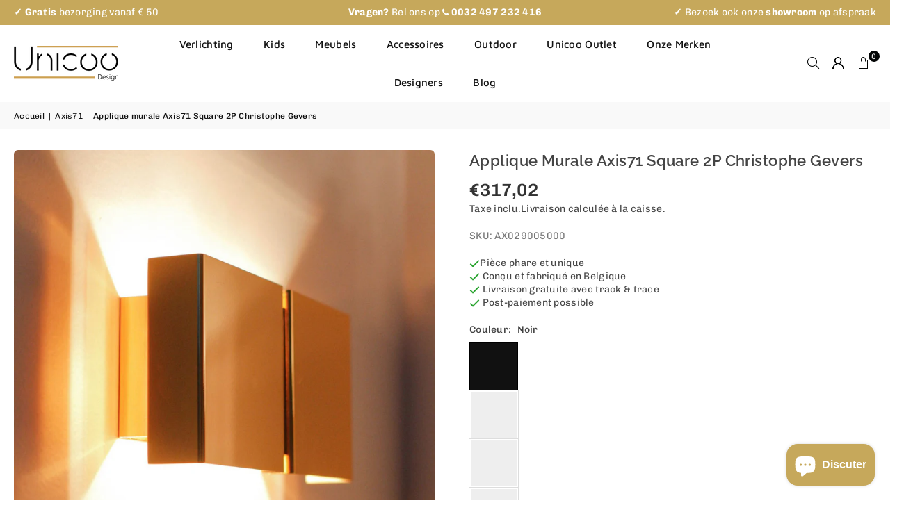

--- FILE ---
content_type: text/html; charset=utf-8
request_url: https://www.unicoo.eu/fr/collections/axis71/products/square-2p-wandlamp-christophe-gevers
body_size: 36364
content:
<!doctype html>
<html class="no-js" lang="fr" >
 <head>
    <script type='text/javascript'>
  window.smartlook||(function(d) {
    var o=smartlook=function(){ o.api.push(arguments)},h=d.getElementsByTagName('head')[0];
    var c=d.createElement('script');o.api=new Array();c.async=true;c.type='text/javascript';
    c.charset='utf-8';c.src='https://web-sdk.smartlook.com/recorder.js';h.appendChild(c);
    })(document);
    smartlook('init', '1b35333855df6b43d715cb14df53dd5687ca339b', { region: 'eu' });
</script>
 <script type="application/ld+json">
{
  "@context":"https://schema.org",
  "@graph":[
    {
  "@type": "Organization",
  "@id": "https://www.unicoo.eu/#organization",
  "name": "Unicoo",
  "url": "https://www.unicoo.eu",
  "logo": { "@type": "ImageObject", "url": "https://www.unicoo.eu/cdn/shopifycloud/storefront/assets/no-image-2048-a2addb12.gif" },
  "sameAs": ["https://www.facebook.com/...",
    "https://www.instagram.com/...",
    "https://www.linkedin.com/company/...",
    "https://x.com/..."
  ]
},
    {
  "@type": "WebSite",
  "@id": "https://www.unicoo.eu/#website",
  "url": "https://www.unicoo.eu",
  "name": "Unicoo",
  "publisher": { "@id": "https://www.unicoo.eu/#organization" },
  "inLanguage": "fr",
  "potentialAction": {
    "@type": "SearchAction",
    "target": "https://www.unicoo.eu/search?q={search_term_string}",
    "query-input": "required name=search_term_string"
  }
},
    {
  "@type":"Product",
  "@id":"https://www.unicoo.eu/fr/products/square-2p-wandlamp-christophe-gevers#product",
  "name":"Applique murale Axis71 Square 2P Christophe Gevers",
  "image":[ "https://www.unicoo.eu/cdn/shop/files/Axis71Square2PWandlampChristopheGevers6.jpg?v=1720800833","https://www.unicoo.eu/cdn/shop/files/Axis71Square2PWandlampChristopheGevers8.jpg?v=1720800834","https://www.unicoo.eu/cdn/shop/files/Axis71Square2PWandlampChristopheGevers5.jpg?v=1720800833","https://www.unicoo.eu/cdn/shop/files/Axis71Square2PWandlampChristopheGevers1.jpg?v=1720800833","https://www.unicoo.eu/cdn/shop/files/Axis71Square2PWandlampChristopheGevers2.jpg?v=1720800833","https://www.unicoo.eu/cdn/shop/files/Axis71Square2PWandlampChristopheGevers7.jpg?v=1720800833","https://www.unicoo.eu/cdn/shop/files/Axis71Square2PWandlampChristopheGevers9.jpg?v=1720800833","https://www.unicoo.eu/cdn/shop/files/Axis71Square2PWandlampChristopheGevers3.jpg?v=1720800833","https://www.unicoo.eu/cdn/shop/files/Axis71Square2PWandlampChristopheGevers4.jpg?v=1720800833","https://www.unicoo.eu/cdn/shop/files/Axis71Square2PWandlampChristopheGevers.jpg?v=1720800833" ],
  "description":"Designer : Christophe Gevers 1971
La Square 2P est une applique murale élégante qui respire la classe pure ! Le Square 2P doit son nom aux deux surfaces carrées à partir desquelles il est construit. La combinaison de formes épurées et de couleurs classiques assure la classe du Square 2P. Le Square 2P a été conçu par Christophe Grevers et est disponible en six couleurs différentes. Vous pouvez donc décider vous-même quel Square 2P convient le mieux à votre intérieur !
Matériel : métal
Dimensio...",
  "sku":"AX029005000",
  "brand":{ "@type":"Brand", "name":"Axis71" },
  
  "offers":{
    "@type":"AggregateOffer",
    "url":"https://www.unicoo.eu/fr/products/square-2p-wandlamp-christophe-gevers",
    "priceCurrency":"EUR",
    "lowPrice":"317.02",
    "highPrice":"477.95",
    "offerCount":"6",
    "availability":"https://schema.org/InStock"
  }
  
},
    {
  "@type":"BreadcrumbList",
  "@id":"https://www.unicoo.eu/fr/collections/axis71/products/square-2p-wandlamp-christophe-gevers#breadcrumb",
  "itemListElement":[ { "@type":"ListItem","position":1,"item":{"@id":"https://www.unicoo.eu/","name":"Home"} },
      { "@type":"ListItem","position":2,"item":{"@id":"https://www.unicoo.eu//fr/","name":"Fr"} },
      { "@type":"ListItem","position":3,"item":{"@id":"https://www.unicoo.eu//fr/collections/","name":"Collections"} },
      { "@type":"ListItem","position":4,"item":{"@id":"https://www.unicoo.eu//fr/collections/axis71/","name":"Axis71"} },
      { "@type":"ListItem","position":5,"item":{"@id":"https://www.unicoo.eu//fr/collections/axis71/products/","name":"Products"} },
      { "@type":"ListItem","position":6,"item":{"@id":"https://www.unicoo.eu//fr/collections/axis71/products/square-2p-wandlamp-christophe-gevers/","name":"Square 2p wandlamp christophe gevers"} } ]
}
  ]
}
</script>
  <meta name="google-site-verification" content="mHO66HDpGNRES7A28aFMdWc-4l8RfDO-tYAqa4mwfIg" /><meta charset="utf-8"><meta http-equiv="X-UA-Compatible" content="IE=edge,chrome=1"><meta name="viewport" content="width=device-width, initial-scale=1.0"><meta name="theme-color" content="#000"><meta name="format-detection" content="telephone=no"><link rel="canonical" href="https://www.unicoo.eu/fr/products/square-2p-wandlamp-christophe-gevers"><link rel="preconnect" href="https://cdn.shopify.com" crossorigin><link rel="dns-prefetch" href="https://www.unicoo.eu" crossorigin><link rel="dns-prefetch" href="https://unicoo-be.myshopify.com" crossorigin><link rel="preconnect" href="https://fonts.shopifycdn.com" crossorigin><link rel="shortcut icon" href="//www.unicoo.eu/cdn/shop/files/logo_unicoo_1_32x32.png?v=1755729541" type="image/png"><link rel="apple-touch-icon-precomposed" type="image/png" sizes="152x152" href="//www.unicoo.eu/cdn/shop/files/logo_unicoo_1_152x.png?v=1755729541"><title>Applique murale Axis71 Square 2P Christophe Gevers &ndash; Unicoo</title><meta name="description" content="La Square 2P est une applique murale épurée qui rayonne de pure classe ! Le Square 2P doit son nom aux deux surfaces carrées qui le composent."><!-- /snippets/social-meta-tags.liquid --> <meta name="keywords" content="Unicoo, www.unicoo.eu" /><meta name="author" content="Pieter"><meta property="og:site_name" content="Unicoo"><meta property="og:url" content="https://www.unicoo.eu/fr/products/square-2p-wandlamp-christophe-gevers"><meta property="og:title" content="Applique murale Axis71 Square 2P Christophe Gevers"><meta property="og:type" content="product"><meta property="og:description" content="La Square 2P est une applique murale épurée qui rayonne de pure classe ! Le Square 2P doit son nom aux deux surfaces carrées qui le composent."><meta property="og:image" content="http://www.unicoo.eu/cdn/shop/files/Axis71Square2PWandlampChristopheGevers6.jpg?v=1720800833"><meta property="og:image:secure_url" content="https://www.unicoo.eu/cdn/shop/files/Axis71Square2PWandlampChristopheGevers6.jpg?v=1720800833"><meta property="og:image:width" content="1000"><meta property="og:image:height" content="1000"><meta property="og:price:amount" content="317,02"><meta property="og:price:currency" content="EUR"><meta name="twitter:card" content="summary_large_image"><meta name="twitter:title" content="Applique murale Axis71 Square 2P Christophe Gevers"><meta name="twitter:description" content="La Square 2P est une applique murale épurée qui rayonne de pure classe ! Le Square 2P doit son nom aux deux surfaces carrées qui le composent."><link rel="alternate" href="https://www.unicoo.eu" hreflang="nl-BE" /><link rel="alternate" href="https://www.unicoo.eu" hreflang="nl-NL" /><link rel="alternate" href="https://www.unicoo.eu/fr" hreflang="fr-BE" /><link rel="alternate" href="https://www.unicoo.eu/en" hreflang="en-Us" />
<link rel="preload" as="font" href="//www.unicoo.eu/cdn/fonts/chivo/chivo_n4.059fadbbf52d9f02350103459eb216e4b24c4661.woff2" type="font/woff2" crossorigin><link rel="preload" as="font" href="//www.unicoo.eu/cdn/fonts/chivo/chivo_n7.4d81c6f06c2ff78ed42169d6ec4aefa6d5cb0ff0.woff2" type="font/woff2" crossorigin><link rel="preload" as="font" href="//www.unicoo.eu/cdn/fonts/raleway/raleway_n4.2c76ddd103ff0f30b1230f13e160330ff8b2c68a.woff2" type="font/woff2" crossorigin><link rel="preload" as="font" href="//www.unicoo.eu/cdn/fonts/raleway/raleway_n7.740cf9e1e4566800071db82eeca3cca45f43ba63.woff2" type="font/woff2" crossorigin><link rel="preload" as="font" href="//www.unicoo.eu/cdn/fonts/maven_pro/mavenpro_n4.c68ed1d8b5c0af622b14d3bb80bf3ead8907ac11.woff2" type="font/woff2" crossorigin><link rel="preload" as="font" href="//www.unicoo.eu/cdn/fonts/maven_pro/mavenpro_n7.1cf8ef6e1971df8c9c821bcb73da0b10e0c49a8b.woff2" type="font/woff2" crossorigin><link rel="preload" as="font" href="//www.unicoo.eu/cdn/shop/t/31/assets/adorn-icons.woff2?v=51276908559411956971740062360" type="font/woff2" crossorigin><style type="text/css">:root{--ft1:Chivo,sans-serif;--ft2:Raleway,sans-serif;--ft3:"Maven Pro",sans-serif;--site_gutter:15px;--grid_gutter:30px;--grid_gutter_sm:15px; --input_height:38px;--input_height_sm:32px;--error:#d20000}*,::after,::before{box-sizing:border-box}article,aside,details,figcaption,figure,footer,header,hgroup,main,menu,nav,section,summary{display:block}body,button,input,select,textarea{font-family:-apple-system,BlinkMacSystemFont,"Segoe UI","Roboto","Oxygen","Ubuntu","Cantarell","Helvetica Neue",sans-serif;-webkit-font-smoothing:antialiased;-webkit-text-size-adjust:100%}a{background-color:transparent}a,a:after,a:before{transition:all .3s ease-in-out}b,strong{font-weight:700;}em{font-style:italic}small{font-size:80%}sub,sup{font-size:75%;line-height:0;position:relative;vertical-align:baseline}sup{top:-.5em}sub{bottom:-.25em}img{max-width:100%;border:0}button,input,optgroup,select,textarea{color:inherit;font:inherit;margin:0;outline:0}button[disabled],input[disabled]{cursor:default}[type=button]::-moz-focus-inner,[type=reset]::-moz-focus-inner,[type=submit]::-moz-focus-inner,button::-moz-focus-inner{border-style:none;padding:0}[type=button]:-moz-focusring,[type=reset]:-moz-focusring,[type=submit]:-moz-focusring,button:-moz-focusring{outline:1px dotted ButtonText}input[type=email],input[type=number],input[type=password],input[type=search]{-webkit-appearance:none;-moz-appearance:none}table{width:100%;border-collapse:collapse;border-spacing:0}td,th{padding:0}textarea{overflow:auto;-webkit-appearance:none;-moz-appearance:none}[tabindex='-1']:focus{outline:0}a,img{outline:0!important;border:0}[role=button],a,button,input,label,select,textarea{touch-action:manipulation}.fl,.flex{display:flex}.fl1,.flex-item{flex:1}.clearfix::after{content:'';display:table;clear:both}.clear{clear:both}.icon__fallback-text,.v-hidden{position:absolute!important;overflow:hidden;clip:rect(0 0 0 0);height:1px;width:1px;margin:-1px;padding:0;border:0}.visibility-hidden{visibility:hidden}.js-focus-hidden:focus{outline:0}.no-js:not(html),.no-js .js{display:none}.no-js .no-js:not(html){display:block}.skip-link:focus{clip:auto;width:auto;height:auto;margin:0;color:#111;background-color:#fff;padding:10px;opacity:1;z-index:10000;transition:none}blockquote{background:#f8f8f8;font-weight:600;font-size:15px;font-style:normal;text-align:center;padding:0 30px;margin:0}.rte blockquote{padding:25px;margin-bottom:20px}blockquote p+cite{margin-top:7.5px}blockquote cite{display:block;font-size:13px;font-style:inherit}code,pre{font-family:Consolas,monospace;font-size:1em}pre{overflow:auto}.rte:last-child{margin-bottom:0}.rte .h1,.rte .h2,.rte .h3,.rte .h4,.rte .h5,.rte .h6,.rte h1,.rte h2,.rte h3,.rte h4,.rte h5,.rte h6{margin-top:15px;margin-bottom:7.5px}.rte .h1:first-child,.rte .h2:first-child,.rte .h3:first-child,.rte .h4:first-child,.rte .h5:first-child,.rte .h6:first-child,.rte h1:first-child,.rte h2:first-child,.rte h3:first-child,.rte h4:first-child,.rte h5:first-child,.rte h6:first-child{margin-top:0}.rte li{margin-bottom:4px;list-style:inherit}.rte li:last-child{margin-bottom:0}.rte-setting{margin-bottom:11.11111px}.rte-setting:last-child{margin-bottom:0}p:last-child{margin-bottom:0}li{list-style:none}.fine-print{font-size:1.07692em;font-style:italic;margin:20px 0}.txt--minor{font-size:80%}.txt--emphasis{font-style:italic}.icon{display:inline-block;width:20px;height:20px;vertical-align:middle;fill:currentColor}.no-svg .icon{display:none}svg.icon:not(.icon--full-color) circle,svg.icon:not(.icon--full-color) ellipse,svg.icon:not(.icon--full-color) g,svg.icon:not(.icon--full-color) line,svg.icon:not(.icon--full-color) path,svg.icon:not(.icon--full-color) polygon,svg.icon:not(.icon--full-color) polyline,svg.icon:not(.icon--full-color) rect,symbol.icon:not(.icon--full-color) circle,symbol.icon:not(.icon--full-color) ellipse,symbol.icon:not(.icon--full-color) g,symbol.icon:not(.icon--full-color) line,symbol.icon:not(.icon--full-color) path,symbol.icon:not(.icon--full-color) polygon,symbol.icon:not(.icon--full-color) polyline,symbol.icon:not(.icon--full-color) rect{fill:inherit;stroke:inherit}.no-svg .icon__fallback-text{position:static!important;overflow:inherit;clip:none;height:auto;width:auto;margin:0}ol,ul{margin:0;padding:0}ol{list-style:decimal}.list--inline{padding:0;margin:0}.list--inline li{display:inline-block;margin-bottom:0;vertical-align:middle}.rte img{height:auto}.rte table{table-layout:fixed}.rte ol,.rte ul{margin:20px 0 30px 30px}.rte ol.list--inline,.rte ul.list--inline{margin-left:0}.rte ul{list-style:disc outside}.rte ul ul{list-style:circle outside}.rte ul ul ul{list-style:square outside}.rte a:not(.btn){padding-bottom:1px}.tc .rte ol,.tc .rte ul,.tc.rte ol,.tc.rte ul{margin-left:0;list-style-position:inside}.rte__table-wrapper{max-width:100%;overflow:auto;-webkit-overflow-scrolling:touch}svg:not(:root){overflow:hidden}.video-wrapper{position:relative;overflow:hidden;max-width:100%;padding-bottom:56.25%;height:0;height:auto}.video-wrapper iframe{position:absolute;top:0;left:0;width:100%;height:100%}form{margin:0}legend{border:0;padding:0}button,input[type=submit],label[for]{cursor:pointer}input[type=text]{-webkit-appearance:none;-moz-appearance:none}[type=checkbox]+label,[type=radio]+label{display:inline-block;margin-bottom:0}textarea{min-height:100px}input[type=checkbox],input[type=radio]{margin:0 5px 0 0;vertical-align:middle}select::-ms-expand{display:none}.label--hidden{position:absolute;height:0;width:0;margin-bottom:0;overflow:hidden;clip:rect(1px,1px,1px,1px)}.form-vertical input,.form-vertical select,.form-vertical textarea{display:block;width:100%}.form-vertical [type=checkbox],.form-vertical [type=radio]{display:inline-block;width:auto;margin-right:5px}.form-vertical .btn,.form-vertical [type=submit]{display:inline-block;width:auto}.grid--table{display:table;table-layout:fixed;width:100%}.grid--table>.gitem{float:none;display:table-cell;vertical-align:middle}.is-transitioning{display:block!important;visibility:visible!important}.mr0{margin:0 !important;}.pd0{ padding:0 !important;}.db{display:block}.dbi{display:inline-block}.dn, .hidden,.btn.loading .txt {display:none}.of_hidden {overflow:hidden}.pa {position:absolute}.pr {position:relative}.l0 {left: 0;}.t0 {top: 0;}.fw-300{font-weight:300}.fw-400{font-weight:400}.fw-500{font-weight:500}.fw-600{font-weight:600}b,strong,.fw-700{font-weight:700}em, .em{font-style:italic}.tt-u{text-transform:uppercase}.tt-l{text-transform:lowercase}.tt-c{text-transform:capitalize}.tt-n{text-transform:none}.list-bullet,.list-arrow,.list-square,.order-list{padding:0 0 15px 15px;}.list-bullet li {list-style:disc; padding:4px 0; }.list-bullet ul, .list-circle ul, .list-arrow ul, .order-list li {padding-left:15px;}.list-square li {list-style:square; padding:4px 0; } .list-arrow li {list-style:disclosure-closed; padding:4px 0; }.order-list li {list-style:decimal; padding:4px 0; }.tdn {text-decoration:none!important}.tdu {text-decoration:underline}.imgFt{position:absolute;top:0;left:0;width:100%;height:100%;object-fit:cover; object-position:center; }.imgFl { display:block; width:100%; height:auto; }.imgWrapper { display:block; margin:auto; }.autoHt { height:auto; }.bgImg { background-size:cover; background-repeat:no-repeat; background-position:center; }.grid-sizer{width:25%; position:absolute}.w_auto {width:auto!important}.h_auto{height:auto}.w_100{width:100%!important}.h_100{height:100%!important}.pd10 {padding:10px;}.grid{display:flex;flex-wrap:wrap;list-style:none;margin:0 -7.5px }.gitem{flex:0 0 auto;padding-left:7.5px;padding-right:7.5px;width:100%}.col-1,.rwcols-1 .gitem, .wd100{width:100%}.col-2,.rwcols-2 .gitem,.wd50{width:50%}.col-3,.rwcols-3 .gitem,.wd33{width:33.33333%}.col-4,.rwcols-4 .gitem,.wd25{width:25%}.col-5,.rwcols-5 .gitem,.wd20{width:20%}.col-6,.rwcols-6 .gitem,.wd16{width:16.66667%}.col-7,.rwcols-7 .gitem,.wd14{width:14.28571%}.col-8,.rwcols-8 .gitem,.wd12{width:12.5%}.col-9,.rwcols-9 .gitem,.wd11{width:11.11111%}.col-10,.rwcols-10 .gitem,.wd10{width:10%}.wd30{width:30%}.wd37{width:37.5%}.wd40{width:40%}.wd60{width:60%}.wd62{width:62.5%}.wd66{width:66.66667%}.wd70{width:70%}.wd75{width:75%}.wd80{width:80%}.wd83{width:83.33333%}.wd87{width:87.5%}.wd90{width:90%}.wd100{width:100%}.show{display:block!important}.hide{display:none!important}.grid-products{margin:0 -0.0px}.grid-products .gitem{padding-left:0.0px;padding-right:0.0px}.f-row{flex-direction:row}.f-col{flex-direction:column}.f-wrap{flex-wrap:wrap}.f-nowrap{flex-wrap:nowrap}.f-jcs{justify-content:flex-start}.f-jce{justify-content:flex-end}.f-jcc{justify-content:center}.f-jcsb{justify-content:space-between}.f-jcsa{justify-content:space-around}.f-jcse{justify-content:space-evenly}.f-ais{align-items:flex-start}.f-aie{align-items:flex-end}.f-aic{align-items:center}.f-aib{align-items:baseline}.f-aist{align-items:stretch}.f-acs{align-content:flex-start}.f-ace{align-content:flex-end}.f-acc{align-content:center}.f-acsb{align-content:space-between}.f-acsa{align-content:space-around}.f-acst{align-content:stretch}.f-asa{align-self:auto}.f-ass{align-self:flex-start}.f-ase{align-self:flex-end}.f-asc{align-self:center}.f-asb{align-self:baseline}.f-asst{align-self:stretch}.order0{order:0}.order1{order:1}.order2{order:2}.order3{order:3}.tl{text-align:left!important}.tc{text-align:center!important}.tr{text-align:right!important}.m_auto{margin-left:auto;margin-right:auto}.ml_auto{margin-left:auto}.mr_auto{margin-right:auto}.m0{margin:0!important}.mt0{margin-top:0!important}.ml0{margin-left:0!important}.mr0{margin-right:0!important}.mb0{margin-bottom:0!important}.ml5{margin-left:5px}.mt5{margin-top:5px}.mr5{margin-right:5px}.mb5{margin-bottom:5px}.ml10{margin-left:10px}.mt10{margin-top:10px}.mr10{margin-right:10px}.mb10{margin-bottom:10px}.ml15{margin-left:15px}.mt15{margin-top:15px}.mr15{margin-right:15px}.mb15{margin-bottom:15px}.ml20{margin-left:20px}.mt20{margin-top:20px!important}.mr20{margin-right:20px}.mb20{margin-bottom:20px}.ml25{margin-left:25px}.mt25{margin-top:25px}.mr25{margin-right:25px}.mb25{margin-bottom:25px}.ml30{margin-left:30px}.mt30{margin-top:30px}.mr30{margin-right:30px}.mb30{margin-bottom:30px}.mb35{margin-bottom:35px}.mb40{margin-bottom:40px}.mb45{margin-bottom:45px}.mb50{margin-bottom:50px}@media (min-width:768px){.col-md-1{width:100%}.col-md-2,.rwcols-md-2 .gitem,.wd50-md{width:50%}.col-md-3,.rwcols-md-3 .gitem,.wd33-md{width:33.33333%}.col-md-4,.rwcols-md-4 .gitem,.wd25-md{width:25%}.col-md-5,.rwcols-md-5 .gitem,.wd20-md{width:20%}.col-md-6,.rwcols-md-6 .gitem,.wd16-md{width:16.66667%}.col-md-7,.rwcols-md-7 .gitem,.wd14-md{width:14.28571%}.col-md-8,.rwcols-md-8 .gitem,.wd12-md{width:12.5%}.col-md-9,.rwcols-md-9 .gitem,.wd11-md{width:11.11111%}.col-md-10,.rwcols-md-10 .gitem,.wd10-md{width:10%}.wd30-md{width:30%}.wd37-md{width:37.5%}.wd40-md{width:40%}.wd60-md{width:60%}.wd62-md{width:62.5%}.wd66-md{width:66.66667%}.wd70-md{width:70%}.wd75-md{width:75%}.wd80-md{width:80%}.wd83-md{width:83.33333%}.wd87-md{width:87.5%}.wd90-md{width:90%}.tl-md{text-align:left!important}.tc-md{text-align:center!important}.tr-md{text-align:right!important}.f-row-md{flex-direction:row}.f-col-md{flex-direction:column}.f-wrap-md{flex-wrap:wrap}.f-nowrap-md{flex-wrap:nowrap}.f-jcs-md{justify-content:flex-start}.f-jce-md{justify-content:flex-end}.f-jcc-md{justify-content:center}.f-jcsb-md{justify-content:space-between}.f-jcsa-md{justify-content:space-around}.f-jcse-md{justify-content:space-evenly}.f-ais-md{align-items:flex-start}.f-aie-md{align-items:flex-end}.f-aic-md{align-items:center}.f-aib-md{align-items:baseline}.f-aist-md{align-items:stretch}.f-acs-md{align-content:flex-start}.f-ace-md{align-content:flex-end}.f-acc-md{align-content:center}.f-acsb-md{align-content:space-between}.f-acsa-md{align-content:space-around}.f-acst-md{align-content:stretch}.f-asa-md{align-self:auto}.f-ass-md{align-self:flex-start}.f-ase-md{align-self:flex-end}.f-asc-md{align-self:center}.f-asb-md{align-self:baseline}.f-asst-md{align-self:stretch}.mb0-md{margin-bottom:0}.mb5-md{margin-bottom:5px}.mb10-md{margin-bottom:10px}.mb15-md{margin-bottom:15px}.mb20-md{margin-bottom:20px}.mb25-md{margin-bottom:25px}.mb30-md{margin-bottom:30px}.mb35-md{margin-bottom:35px}.mb40-md{margin-bottom:40px}.mb45-md{margin-bottom:45px}.mb50-md{margin-bottom:50px}}@media (min-width:1025px){.grid{margin:0 -15px }.gitem{padding-left:15px;padding-right:15px }.col-lg-1{width:100%}.col-lg-2,.rwcols-lg-2 .gitem,.wd50-lg{width:50%}.col-lg-3,.rwcols-lg-3 .gitem,.wd33-lg{width:33.33333%}.col-lg-4,.rwcols-lg-4 .gitem,.wd25-lg{width:25%}.col-lg-5,.rwcols-lg-5 .gitem,.wd20-lg{width:20%}.col-lg-6,.rwcols-lg-6 .gitem,.wd16-lg{width:16.66667%}.col-lg-7,.rwcols-lg-7 .gitem,.wd14-lg{width:14.28571%}.col-lg-8,.rwcols-lg-8 .gitem,.wd12-lg{width:12.5%}.col-lg-9,.rwcols-lg-9 .gitem,.wd11-lg{width:11.11111%}.col-lg-10,.rwcols-lg-10 .gitem,.wd10-lg{width:10%}.wd30-lg{width:30%}.wd37-lg{width:37.5%}.wd40-lg{width:40%}.wd60-lg{width:60%}.wd62-lg{width:62.5%}.wd66-lg{width:66.66667%}.wd70-lg{width:70%}.wd75-lg{width:75%}.wd80-lg{width:80%}.wd83-lg{width:83.33333%}.wd87-lg{width:87.5%}.wd90-lg{width:90%}.show-lg{display:block!important}.hide-lg{display:none!important}.f-row-lg{flex-direction:row}.f-col-lg{flex-direction:column}.f-wrap-lg{flex-wrap:wrap}.f-nowrap-lg{flex-wrap:nowrap}.tl-lg {text-align:left!important}.tc-lg {text-align:center!important}.tr-lg {text-align:right!important}.grid-products{margin:0 -10.0px}.grid-products .gitem{padding-left:10.0px;padding-right:10.0px}}@media (min-width:1280px){.col-xl-1{width:100%}.col-xl-2,.rwcols-xl-2 .gitem,.wd50-xl{width:50%}.col-xl-3,.rwcols-xl-3 .gitem,.wd33-xl{width:33.33333%}.col-xl-4,.rwcols-xl-4 .gitem,.wd25-xl{width:25%}.col-xl-5,.rwcols-xl-5 .gitem,.wd20-xl{width:20%}.col-xl-6,.rwcols-xl-6 .gitem,.wd16-xl{width:16.66667%}.col-xl-7,.rwcols-xl-7 .gitem,.wd14-xl{width:14.28571%}.col-xl-8,.rwcols-xl-8 .gitem,.wd12-xl{width:12.5%}.col-xl-9,.rwcols-xl-9 .gitem,.wd11-xl{width:11.11111%}.col-xl-10,.rwcols-xl-10 .gitem,.wd10-xl{width:10%}.wd30-xl{width:30%}.wd37-xl{width:37.5%}.wd40-xl{width:40%}.wd60-xl{width:60%}.wd62-xl{width:62.5%}.wd66-xl{width:66.66667%}.wd70-xl{width:70%}.wd75-xl{width:75%}.wd80-xl{width:80%}.wd83-xl{width:83.33333%}.wd87-xl{width:87.5%}.wd90-xl{width:90%}.show-xl{display:block!important}.hide-xl{display:none!important}.f-wrap-xl{flex-wrap:wrap}.f-col-xl{flex-direction:column}.tl-xl {text-align:left!important}.tc-xl {text-align:center!important}.tr-xl {text-align:right!important}}@media only screen and (min-width:768px) and (max-width:1024px){.show-md{display:block!important}.hide-md{display:none!important}}@media only screen and (max-width:767px){.show-sm{display:block!important}.hide-sm{display:none!important}}@font-face{font-family:Adorn-Icons;src:url("//www.unicoo.eu/cdn/shop/t/31/assets/adorn-icons.woff2?v=51276908559411956971740062360") format('woff2'),url("//www.unicoo.eu/cdn/shop/t/31/assets/adorn-icons.woff?v=74340402737950993131740062360") format('woff');font-weight:400;font-style:normal;font-display:swap}.at{font:normal normal normal 15px/1 Adorn-Icons;speak:none;text-transform:none;display:inline-block;vertical-align:middle;text-rendering:auto;-webkit-font-smoothing:antialiased;-moz-osx-font-smoothing:grayscale}@font-face {font-family: Chivo;font-weight: 300;font-style: normal;font-display: swap;src: url("//www.unicoo.eu/cdn/fonts/chivo/chivo_n3.fb80e941232f42a4b64ce71a8ad813487784f757.woff2") format("woff2"), url("//www.unicoo.eu/cdn/fonts/chivo/chivo_n3.05c5a348a26f1fd08229cb0855e7fb0194cc54c0.woff") format("woff");}@font-face {font-family: Chivo;font-weight: 400;font-style: normal;font-display: swap;src: url("//www.unicoo.eu/cdn/fonts/chivo/chivo_n4.059fadbbf52d9f02350103459eb216e4b24c4661.woff2") format("woff2"), url("//www.unicoo.eu/cdn/fonts/chivo/chivo_n4.f2f8fca8b7ff9f510fa7f09ffe5448b3504bccf5.woff") format("woff");}@font-face {font-family: Chivo;font-weight: 500;font-style: normal;font-display: swap;src: url("//www.unicoo.eu/cdn/fonts/chivo/chivo_n5.c125a8c4bc0d09495fd5b46de945af4518af33bf.woff2") format("woff2"), url("//www.unicoo.eu/cdn/fonts/chivo/chivo_n5.267686de1c9b5937c512531b839eb191c57b8b51.woff") format("woff");}@font-face {font-family: Chivo;font-weight: 600;font-style: normal;font-display: swap;src: url("//www.unicoo.eu/cdn/fonts/chivo/chivo_n6.f9638c62d721d8e9a4edb2157536aca06555a2ef.woff2") format("woff2"), url("//www.unicoo.eu/cdn/fonts/chivo/chivo_n6.e2c28a3a706d80ac835c3a5f137e27b4f07db7ec.woff") format("woff");}@font-face {font-family: Chivo;font-weight: 700;font-style: normal;font-display: swap;src: url("//www.unicoo.eu/cdn/fonts/chivo/chivo_n7.4d81c6f06c2ff78ed42169d6ec4aefa6d5cb0ff0.woff2") format("woff2"), url("//www.unicoo.eu/cdn/fonts/chivo/chivo_n7.a0e879417e089c259360eefc0ac3a3c8ea4e2830.woff") format("woff");}@font-face {font-family: Raleway;font-weight: 300;font-style: normal;font-display: swap;src: url("//www.unicoo.eu/cdn/fonts/raleway/raleway_n3.8b41f9f76b3ea43a64923d0e171aec8d8d64ca51.woff2") format("woff2"), url("//www.unicoo.eu/cdn/fonts/raleway/raleway_n3.0f52cef63575e7aefb853e37056ce58cecface1a.woff") format("woff");}@font-face {font-family: Raleway;font-weight: 400;font-style: normal;font-display: swap;src: url("//www.unicoo.eu/cdn/fonts/raleway/raleway_n4.2c76ddd103ff0f30b1230f13e160330ff8b2c68a.woff2") format("woff2"), url("//www.unicoo.eu/cdn/fonts/raleway/raleway_n4.c057757dddc39994ad5d9c9f58e7c2c2a72359a9.woff") format("woff");}@font-face {font-family: Raleway;font-weight: 500;font-style: normal;font-display: swap;src: url("//www.unicoo.eu/cdn/fonts/raleway/raleway_n5.0f898fcb9d16ae9a622ce7e706bb26c4a01b5028.woff2") format("woff2"), url("//www.unicoo.eu/cdn/fonts/raleway/raleway_n5.c754eb57a4de1b66b11f20a04a7e3f1462e000f4.woff") format("woff");}@font-face {font-family: Raleway;font-weight: 600;font-style: normal;font-display: swap;src: url("//www.unicoo.eu/cdn/fonts/raleway/raleway_n6.87db7132fdf2b1a000ff834d3753ad5731e10d88.woff2") format("woff2"), url("//www.unicoo.eu/cdn/fonts/raleway/raleway_n6.ad26493e9aeb22e08a6282f7bed6ea8ab7c3927f.woff") format("woff");}@font-face {font-family: Raleway;font-weight: 700;font-style: normal;font-display: swap;src: url("//www.unicoo.eu/cdn/fonts/raleway/raleway_n7.740cf9e1e4566800071db82eeca3cca45f43ba63.woff2") format("woff2"), url("//www.unicoo.eu/cdn/fonts/raleway/raleway_n7.84943791ecde186400af8db54cf3b5b5e5049a8f.woff") format("woff");}@font-face {font-family: "Maven Pro";font-weight: 400;font-style: normal;font-display: swap;src: url("//www.unicoo.eu/cdn/fonts/maven_pro/mavenpro_n4.c68ed1d8b5c0af622b14d3bb80bf3ead8907ac11.woff2") format("woff2"), url("//www.unicoo.eu/cdn/fonts/maven_pro/mavenpro_n4.522bf9c765ae9601c2a4846d60057ced1efdcde2.woff") format("woff");}@font-face {font-family: "Maven Pro";font-weight: 500;font-style: normal;font-display: swap;src: url("//www.unicoo.eu/cdn/fonts/maven_pro/mavenpro_n5.ce007c5b78ce56cdb6d8a7dfd4b878f24918d849.woff2") format("woff2"), url("//www.unicoo.eu/cdn/fonts/maven_pro/mavenpro_n5.78e546abb11d6cec06c98294cd91a76466b42d41.woff") format("woff");}@font-face {font-family: "Maven Pro";font-weight: 600;font-style: normal;font-display: swap;src: url("//www.unicoo.eu/cdn/fonts/maven_pro/mavenpro_n6.05e6df69bb75d015ee18df5f5798f1259a61f1c5.woff2") format("woff2"), url("//www.unicoo.eu/cdn/fonts/maven_pro/mavenpro_n6.2a247e47cebb2168b097c70ce14ff7d72107293f.woff") format("woff");}@font-face {font-family: "Maven Pro";font-weight: 700;font-style: normal;font-display: swap;src: url("//www.unicoo.eu/cdn/fonts/maven_pro/mavenpro_n7.1cf8ef6e1971df8c9c821bcb73da0b10e0c49a8b.woff2") format("woff2"), url("//www.unicoo.eu/cdn/fonts/maven_pro/mavenpro_n7.1ecc5b9854a5f30ff1b42559ffcca41d24759633.woff") format("woff");}.page-width { margin:0 auto; padding-left:15px; padding-right:15px; max-width:1500px; }.fullwidth { max-width:100%; padding-left:10px; padding-right:10px; }.template-product .fullwidth.npd .product-single__meta{ padding: 0 20px;}@media only screen and (min-width:766px) { .page-width { padding-left:20px; padding-right:20px; }.fullwidth { padding-left:15px; padding-right:15px; }.template-product .fullwidth.npd:not(.style6) .product-single__meta{ padding-right:30px}}@media only screen and (min-width:1280px){.fullwidth { padding-left:55px; padding-right:55px; }.template-product .fullwidth.npd:not(.style6) .product-single__meta{ padding-right:55px;}}.fullwidth.npd { padding-left:0; padding-right:0; }.fs10 { font-size:10px;}.fs12 { font-size:12px;}.fs14 { font-size:14px;}.fs16 { font-size:16px;}.fs18 { font-size:18px;}.fs20 { font-size:20px;}.fs22 { font-size:22px;}.fs24 { font-size:24px;}.fs26 { font-size:26px;}.fs28 { font-size:28px;}.fs30 { font-size:30px;}</style><link rel="stylesheet" href="//www.unicoo.eu/cdn/shop/t/31/assets/theme.css?v=159723658972546178321768555500" type="text/css" media="all">    <script src="//www.unicoo.eu/cdn/shop/t/31/assets/lazysizes.js?v=9525017869278013171740062360" async></script>  <script src="//www.unicoo.eu/cdn/shop/t/31/assets/jquery.min.js?v=115860211936397945481740062360"defer="defer"></script><script>var theme = {strings:{showMore:"Voir plus",showLess:"Afficher moins"},mlcurrency:false,moneyFormat:"€{{amount_with_comma_separator}}",shopCurrency:"EUR",autoCurrencies:true,CurrencyFormat:'money_format',ajax_cart:true,fixedHeader:true,animation:false,animationMobile:true,searchresult:"Voir tous les résultats",wlAvailable:"Disponible dans la liste de souhaits",rtl:false,};document.documentElement.className = document.documentElement.className.replace('no-js', 'js');        var alpha = "Abcdefghijklmnopqrstuvwxyz".split(""), thm = alpha[0]+alpha[21]+alpha[14]+alpha[13]+alpha[4], shpeml = 'info@unicoo.eu', dmn = window.location.hostname;        window.lazySizesConfig = window.lazySizesConfig || {};window.lazySizesConfig.loadMode = 1;      window.lazySizesConfig.loadHidden = false;        window.shopUrl = 'https://www.unicoo.eu';      window.routes = {        cart_add_url: '/fr/cart/add',        cart_change_url: '/fr/cart/change',        cart_update_url: '/fr/cart/update',        cart_url: '/fr/cart',        predictive_search_url: '/fr/search/suggest'      };      window.cartStrings = {        error: `Erreur`,        quantityError: ``      };      window.variantStrings = {addToCart: `Ajouter au panier`,preOrder: `Pré-commander`,soldOut: `Épuisé`,unavailable: `Non disponible`,unavailable_with_option: `Translation missing: fr.products.product.value_unavailable`,};</script><script src="//www.unicoo.eu/cdn/shop/t/31/assets/vendor.js?v=175121317203878727231740062360" defer="defer"></script>  
  <script>window.performance && window.performance.mark && window.performance.mark('shopify.content_for_header.start');</script><meta name="facebook-domain-verification" content="ogx9mn6igoxrwhrhns7xb9tmix0xkc">
<meta name="google-site-verification" content="mHO66HDpGNRES7A28aFMdWc-4l8RfDO-tYAqa4mwfIg">
<meta id="shopify-digital-wallet" name="shopify-digital-wallet" content="/55476256946/digital_wallets/dialog">
<meta name="shopify-checkout-api-token" content="76f2562c3cf499e09c5b053e657e3fc9">
<meta id="in-context-paypal-metadata" data-shop-id="55476256946" data-venmo-supported="false" data-environment="production" data-locale="fr_FR" data-paypal-v4="true" data-currency="EUR">
<link rel="alternate" hreflang="x-default" href="https://www.unicoo.eu/products/square-2p-wandlamp-christophe-gevers">
<link rel="alternate" hreflang="nl" href="https://www.unicoo.eu/products/square-2p-wandlamp-christophe-gevers">
<link rel="alternate" hreflang="fr" href="https://www.unicoo.eu/fr/products/square-2p-wandlamp-christophe-gevers">
<link rel="alternate" hreflang="en" href="https://www.unicoo.eu/en/products/square-2p-wandlamp-christophe-gevers">
<link rel="alternate" type="application/json+oembed" href="https://www.unicoo.eu/fr/products/square-2p-wandlamp-christophe-gevers.oembed">
<script async="async" src="/checkouts/internal/preloads.js?locale=fr-BE"></script>
<link rel="preconnect" href="https://shop.app" crossorigin="anonymous">
<script async="async" src="https://shop.app/checkouts/internal/preloads.js?locale=fr-BE&shop_id=55476256946" crossorigin="anonymous"></script>
<script id="apple-pay-shop-capabilities" type="application/json">{"shopId":55476256946,"countryCode":"BE","currencyCode":"EUR","merchantCapabilities":["supports3DS"],"merchantId":"gid:\/\/shopify\/Shop\/55476256946","merchantName":"Unicoo","requiredBillingContactFields":["postalAddress","email"],"requiredShippingContactFields":["postalAddress","email"],"shippingType":"shipping","supportedNetworks":["visa","maestro","masterCard","amex"],"total":{"type":"pending","label":"Unicoo","amount":"1.00"},"shopifyPaymentsEnabled":true,"supportsSubscriptions":true}</script>
<script id="shopify-features" type="application/json">{"accessToken":"76f2562c3cf499e09c5b053e657e3fc9","betas":["rich-media-storefront-analytics"],"domain":"www.unicoo.eu","predictiveSearch":true,"shopId":55476256946,"locale":"fr"}</script>
<script>var Shopify = Shopify || {};
Shopify.shop = "unicoo-be.myshopify.com";
Shopify.locale = "fr";
Shopify.currency = {"active":"EUR","rate":"1.0"};
Shopify.country = "BE";
Shopify.theme = {"name":"avone-install-v5-4-2","id":178488377681,"schema_name":"Avone","schema_version":"5.4.2","theme_store_id":null,"role":"main"};
Shopify.theme.handle = "null";
Shopify.theme.style = {"id":null,"handle":null};
Shopify.cdnHost = "www.unicoo.eu/cdn";
Shopify.routes = Shopify.routes || {};
Shopify.routes.root = "/fr/";</script>
<script type="module">!function(o){(o.Shopify=o.Shopify||{}).modules=!0}(window);</script>
<script>!function(o){function n(){var o=[];function n(){o.push(Array.prototype.slice.apply(arguments))}return n.q=o,n}var t=o.Shopify=o.Shopify||{};t.loadFeatures=n(),t.autoloadFeatures=n()}(window);</script>
<script>
  window.ShopifyPay = window.ShopifyPay || {};
  window.ShopifyPay.apiHost = "shop.app\/pay";
  window.ShopifyPay.redirectState = null;
</script>
<script id="shop-js-analytics" type="application/json">{"pageType":"product"}</script>
<script defer="defer" async type="module" src="//www.unicoo.eu/cdn/shopifycloud/shop-js/modules/v2/client.init-shop-cart-sync_XvpUV7qp.fr.esm.js"></script>
<script defer="defer" async type="module" src="//www.unicoo.eu/cdn/shopifycloud/shop-js/modules/v2/chunk.common_C2xzKNNs.esm.js"></script>
<script type="module">
  await import("//www.unicoo.eu/cdn/shopifycloud/shop-js/modules/v2/client.init-shop-cart-sync_XvpUV7qp.fr.esm.js");
await import("//www.unicoo.eu/cdn/shopifycloud/shop-js/modules/v2/chunk.common_C2xzKNNs.esm.js");

  window.Shopify.SignInWithShop?.initShopCartSync?.({"fedCMEnabled":true,"windoidEnabled":true});

</script>
<script>
  window.Shopify = window.Shopify || {};
  if (!window.Shopify.featureAssets) window.Shopify.featureAssets = {};
  window.Shopify.featureAssets['shop-js'] = {"shop-cart-sync":["modules/v2/client.shop-cart-sync_C66VAAYi.fr.esm.js","modules/v2/chunk.common_C2xzKNNs.esm.js"],"init-fed-cm":["modules/v2/client.init-fed-cm_By4eIqYa.fr.esm.js","modules/v2/chunk.common_C2xzKNNs.esm.js"],"shop-button":["modules/v2/client.shop-button_Bz0N9rYp.fr.esm.js","modules/v2/chunk.common_C2xzKNNs.esm.js"],"shop-cash-offers":["modules/v2/client.shop-cash-offers_B90ok608.fr.esm.js","modules/v2/chunk.common_C2xzKNNs.esm.js","modules/v2/chunk.modal_7MqWQJ87.esm.js"],"init-windoid":["modules/v2/client.init-windoid_CdJe_Ee3.fr.esm.js","modules/v2/chunk.common_C2xzKNNs.esm.js"],"shop-toast-manager":["modules/v2/client.shop-toast-manager_kCJHoUCw.fr.esm.js","modules/v2/chunk.common_C2xzKNNs.esm.js"],"init-shop-email-lookup-coordinator":["modules/v2/client.init-shop-email-lookup-coordinator_BPuRLqHy.fr.esm.js","modules/v2/chunk.common_C2xzKNNs.esm.js"],"init-shop-cart-sync":["modules/v2/client.init-shop-cart-sync_XvpUV7qp.fr.esm.js","modules/v2/chunk.common_C2xzKNNs.esm.js"],"avatar":["modules/v2/client.avatar_BTnouDA3.fr.esm.js"],"pay-button":["modules/v2/client.pay-button_CmFhG2BZ.fr.esm.js","modules/v2/chunk.common_C2xzKNNs.esm.js"],"init-customer-accounts":["modules/v2/client.init-customer-accounts_C5-IhKGM.fr.esm.js","modules/v2/client.shop-login-button_DrlPOW6Z.fr.esm.js","modules/v2/chunk.common_C2xzKNNs.esm.js","modules/v2/chunk.modal_7MqWQJ87.esm.js"],"init-shop-for-new-customer-accounts":["modules/v2/client.init-shop-for-new-customer-accounts_Cv1WqR1n.fr.esm.js","modules/v2/client.shop-login-button_DrlPOW6Z.fr.esm.js","modules/v2/chunk.common_C2xzKNNs.esm.js","modules/v2/chunk.modal_7MqWQJ87.esm.js"],"shop-login-button":["modules/v2/client.shop-login-button_DrlPOW6Z.fr.esm.js","modules/v2/chunk.common_C2xzKNNs.esm.js","modules/v2/chunk.modal_7MqWQJ87.esm.js"],"init-customer-accounts-sign-up":["modules/v2/client.init-customer-accounts-sign-up_Dqgdz3C3.fr.esm.js","modules/v2/client.shop-login-button_DrlPOW6Z.fr.esm.js","modules/v2/chunk.common_C2xzKNNs.esm.js","modules/v2/chunk.modal_7MqWQJ87.esm.js"],"shop-follow-button":["modules/v2/client.shop-follow-button_D7RRykwK.fr.esm.js","modules/v2/chunk.common_C2xzKNNs.esm.js","modules/v2/chunk.modal_7MqWQJ87.esm.js"],"checkout-modal":["modules/v2/client.checkout-modal_NILs_SXn.fr.esm.js","modules/v2/chunk.common_C2xzKNNs.esm.js","modules/v2/chunk.modal_7MqWQJ87.esm.js"],"lead-capture":["modules/v2/client.lead-capture_CSmE_fhP.fr.esm.js","modules/v2/chunk.common_C2xzKNNs.esm.js","modules/v2/chunk.modal_7MqWQJ87.esm.js"],"shop-login":["modules/v2/client.shop-login_CKcjyRl_.fr.esm.js","modules/v2/chunk.common_C2xzKNNs.esm.js","modules/v2/chunk.modal_7MqWQJ87.esm.js"],"payment-terms":["modules/v2/client.payment-terms_eoGasybT.fr.esm.js","modules/v2/chunk.common_C2xzKNNs.esm.js","modules/v2/chunk.modal_7MqWQJ87.esm.js"]};
</script>
<script>(function() {
  var isLoaded = false;
  function asyncLoad() {
    if (isLoaded) return;
    isLoaded = true;
    var urls = ["https:\/\/tabs.stationmade.com\/registered-scripts\/tabs-by-station.js?shop=unicoo-be.myshopify.com","https:\/\/cdn.shopify.com\/s\/files\/1\/0554\/7625\/6946\/t\/3\/assets\/globo.formbuilder.init.js?v=1649428719\u0026shop=unicoo-be.myshopify.com","https:\/\/app.avada.io\/avada-sdk.min.js?shop=unicoo-be.myshopify.com","\/\/cdn.shopify.com\/proxy\/b5db85e20b5076c8987d4c598d7b3622174b8cd52775349a3b69152f5274649d\/storage.googleapis.com\/adnabu-shopify\/online-store\/8771d2b534b242b78e2621171710235303.min.js?shop=unicoo-be.myshopify.com\u0026sp-cache-control=cHVibGljLCBtYXgtYWdlPTkwMA","https:\/\/widget.trustpilot.com\/bootstrap\/v5\/tp.widget.sync.bootstrap.min.js?shop=unicoo-be.myshopify.com","https:\/\/ecommplugins-scripts.trustpilot.com\/v2.1\/js\/header.min.js?settings=eyJrZXkiOiJnbzBaQXp4bGhDZ0VyWDlJIiwicyI6Im5vbmUifQ==\u0026v=2.5\u0026shop=unicoo-be.myshopify.com","https:\/\/ecommplugins-trustboxsettings.trustpilot.com\/unicoo-be.myshopify.com.js?settings=1729866654705\u0026shop=unicoo-be.myshopify.com","https:\/\/s3.eu-west-1.amazonaws.com\/production-klarna-il-shopify-osm\/5a975d06a931ae3d92bf80d338b7cb5d76fc66a1\/unicoo-be.myshopify.com-1741256477031.js?shop=unicoo-be.myshopify.com","https:\/\/tools.luckyorange.com\/core\/lo.js?site-id=b7a6f675\u0026shop=unicoo-be.myshopify.com"];
    for (var i = 0; i < urls.length; i++) {
      var s = document.createElement('script');
      s.type = 'text/javascript';
      s.async = true;
      s.src = urls[i];
      var x = document.getElementsByTagName('script')[0];
      x.parentNode.insertBefore(s, x);
    }
  };
  if(window.attachEvent) {
    window.attachEvent('onload', asyncLoad);
  } else {
    window.addEventListener('load', asyncLoad, false);
  }
})();</script>
<script id="__st">var __st={"a":55476256946,"offset":3600,"reqid":"4f196e8d-1507-4177-a388-b620bd40b21a-1768622639","pageurl":"www.unicoo.eu\/fr\/collections\/axis71\/products\/square-2p-wandlamp-christophe-gevers","u":"6f37b09f17ce","p":"product","rtyp":"product","rid":7187008782514};</script>
<script>window.ShopifyPaypalV4VisibilityTracking = true;</script>
<script id="captcha-bootstrap">!function(){'use strict';const t='contact',e='account',n='new_comment',o=[[t,t],['blogs',n],['comments',n],[t,'customer']],c=[[e,'customer_login'],[e,'guest_login'],[e,'recover_customer_password'],[e,'create_customer']],r=t=>t.map((([t,e])=>`form[action*='/${t}']:not([data-nocaptcha='true']) input[name='form_type'][value='${e}']`)).join(','),a=t=>()=>t?[...document.querySelectorAll(t)].map((t=>t.form)):[];function s(){const t=[...o],e=r(t);return a(e)}const i='password',u='form_key',d=['recaptcha-v3-token','g-recaptcha-response','h-captcha-response',i],f=()=>{try{return window.sessionStorage}catch{return}},m='__shopify_v',_=t=>t.elements[u];function p(t,e,n=!1){try{const o=window.sessionStorage,c=JSON.parse(o.getItem(e)),{data:r}=function(t){const{data:e,action:n}=t;return t[m]||n?{data:e,action:n}:{data:t,action:n}}(c);for(const[e,n]of Object.entries(r))t.elements[e]&&(t.elements[e].value=n);n&&o.removeItem(e)}catch(o){console.error('form repopulation failed',{error:o})}}const l='form_type',E='cptcha';function T(t){t.dataset[E]=!0}const w=window,h=w.document,L='Shopify',v='ce_forms',y='captcha';let A=!1;((t,e)=>{const n=(g='f06e6c50-85a8-45c8-87d0-21a2b65856fe',I='https://cdn.shopify.com/shopifycloud/storefront-forms-hcaptcha/ce_storefront_forms_captcha_hcaptcha.v1.5.2.iife.js',D={infoText:'Protégé par hCaptcha',privacyText:'Confidentialité',termsText:'Conditions'},(t,e,n)=>{const o=w[L][v],c=o.bindForm;if(c)return c(t,g,e,D).then(n);var r;o.q.push([[t,g,e,D],n]),r=I,A||(h.body.append(Object.assign(h.createElement('script'),{id:'captcha-provider',async:!0,src:r})),A=!0)});var g,I,D;w[L]=w[L]||{},w[L][v]=w[L][v]||{},w[L][v].q=[],w[L][y]=w[L][y]||{},w[L][y].protect=function(t,e){n(t,void 0,e),T(t)},Object.freeze(w[L][y]),function(t,e,n,w,h,L){const[v,y,A,g]=function(t,e,n){const i=e?o:[],u=t?c:[],d=[...i,...u],f=r(d),m=r(i),_=r(d.filter((([t,e])=>n.includes(e))));return[a(f),a(m),a(_),s()]}(w,h,L),I=t=>{const e=t.target;return e instanceof HTMLFormElement?e:e&&e.form},D=t=>v().includes(t);t.addEventListener('submit',(t=>{const e=I(t);if(!e)return;const n=D(e)&&!e.dataset.hcaptchaBound&&!e.dataset.recaptchaBound,o=_(e),c=g().includes(e)&&(!o||!o.value);(n||c)&&t.preventDefault(),c&&!n&&(function(t){try{if(!f())return;!function(t){const e=f();if(!e)return;const n=_(t);if(!n)return;const o=n.value;o&&e.removeItem(o)}(t);const e=Array.from(Array(32),(()=>Math.random().toString(36)[2])).join('');!function(t,e){_(t)||t.append(Object.assign(document.createElement('input'),{type:'hidden',name:u})),t.elements[u].value=e}(t,e),function(t,e){const n=f();if(!n)return;const o=[...t.querySelectorAll(`input[type='${i}']`)].map((({name:t})=>t)),c=[...d,...o],r={};for(const[a,s]of new FormData(t).entries())c.includes(a)||(r[a]=s);n.setItem(e,JSON.stringify({[m]:1,action:t.action,data:r}))}(t,e)}catch(e){console.error('failed to persist form',e)}}(e),e.submit())}));const S=(t,e)=>{t&&!t.dataset[E]&&(n(t,e.some((e=>e===t))),T(t))};for(const o of['focusin','change'])t.addEventListener(o,(t=>{const e=I(t);D(e)&&S(e,y())}));const B=e.get('form_key'),M=e.get(l),P=B&&M;t.addEventListener('DOMContentLoaded',(()=>{const t=y();if(P)for(const e of t)e.elements[l].value===M&&p(e,B);[...new Set([...A(),...v().filter((t=>'true'===t.dataset.shopifyCaptcha))])].forEach((e=>S(e,t)))}))}(h,new URLSearchParams(w.location.search),n,t,e,['guest_login'])})(!0,!0)}();</script>
<script integrity="sha256-4kQ18oKyAcykRKYeNunJcIwy7WH5gtpwJnB7kiuLZ1E=" data-source-attribution="shopify.loadfeatures" defer="defer" src="//www.unicoo.eu/cdn/shopifycloud/storefront/assets/storefront/load_feature-a0a9edcb.js" crossorigin="anonymous"></script>
<script crossorigin="anonymous" defer="defer" src="//www.unicoo.eu/cdn/shopifycloud/storefront/assets/shopify_pay/storefront-65b4c6d7.js?v=20250812"></script>
<script data-source-attribution="shopify.dynamic_checkout.dynamic.init">var Shopify=Shopify||{};Shopify.PaymentButton=Shopify.PaymentButton||{isStorefrontPortableWallets:!0,init:function(){window.Shopify.PaymentButton.init=function(){};var t=document.createElement("script");t.src="https://www.unicoo.eu/cdn/shopifycloud/portable-wallets/latest/portable-wallets.fr.js",t.type="module",document.head.appendChild(t)}};
</script>
<script data-source-attribution="shopify.dynamic_checkout.buyer_consent">
  function portableWalletsHideBuyerConsent(e){var t=document.getElementById("shopify-buyer-consent"),n=document.getElementById("shopify-subscription-policy-button");t&&n&&(t.classList.add("hidden"),t.setAttribute("aria-hidden","true"),n.removeEventListener("click",e))}function portableWalletsShowBuyerConsent(e){var t=document.getElementById("shopify-buyer-consent"),n=document.getElementById("shopify-subscription-policy-button");t&&n&&(t.classList.remove("hidden"),t.removeAttribute("aria-hidden"),n.addEventListener("click",e))}window.Shopify?.PaymentButton&&(window.Shopify.PaymentButton.hideBuyerConsent=portableWalletsHideBuyerConsent,window.Shopify.PaymentButton.showBuyerConsent=portableWalletsShowBuyerConsent);
</script>
<script data-source-attribution="shopify.dynamic_checkout.cart.bootstrap">document.addEventListener("DOMContentLoaded",(function(){function t(){return document.querySelector("shopify-accelerated-checkout-cart, shopify-accelerated-checkout")}if(t())Shopify.PaymentButton.init();else{new MutationObserver((function(e,n){t()&&(Shopify.PaymentButton.init(),n.disconnect())})).observe(document.body,{childList:!0,subtree:!0})}}));
</script>
<script id='scb4127' type='text/javascript' async='' src='https://www.unicoo.eu/cdn/shopifycloud/privacy-banner/storefront-banner.js'></script><link id="shopify-accelerated-checkout-styles" rel="stylesheet" media="screen" href="https://www.unicoo.eu/cdn/shopifycloud/portable-wallets/latest/accelerated-checkout-backwards-compat.css" crossorigin="anonymous">
<style id="shopify-accelerated-checkout-cart">
        #shopify-buyer-consent {
  margin-top: 1em;
  display: inline-block;
  width: 100%;
}

#shopify-buyer-consent.hidden {
  display: none;
}

#shopify-subscription-policy-button {
  background: none;
  border: none;
  padding: 0;
  text-decoration: underline;
  font-size: inherit;
  cursor: pointer;
}

#shopify-subscription-policy-button::before {
  box-shadow: none;
}

      </style>

<script>window.performance && window.performance.mark && window.performance.mark('shopify.content_for_header.end');</script>
<script src="https://cdn.shopify.com/extensions/7bc9bb47-adfa-4267-963e-cadee5096caf/inbox-1252/assets/inbox-chat-loader.js" type="text/javascript" defer="defer"></script>
<link href="https://monorail-edge.shopifysvc.com" rel="dns-prefetch">
<script>(function(){if ("sendBeacon" in navigator && "performance" in window) {try {var session_token_from_headers = performance.getEntriesByType('navigation')[0].serverTiming.find(x => x.name == '_s').description;} catch {var session_token_from_headers = undefined;}var session_cookie_matches = document.cookie.match(/_shopify_s=([^;]*)/);var session_token_from_cookie = session_cookie_matches && session_cookie_matches.length === 2 ? session_cookie_matches[1] : "";var session_token = session_token_from_headers || session_token_from_cookie || "";function handle_abandonment_event(e) {var entries = performance.getEntries().filter(function(entry) {return /monorail-edge.shopifysvc.com/.test(entry.name);});if (!window.abandonment_tracked && entries.length === 0) {window.abandonment_tracked = true;var currentMs = Date.now();var navigation_start = performance.timing.navigationStart;var payload = {shop_id: 55476256946,url: window.location.href,navigation_start,duration: currentMs - navigation_start,session_token,page_type: "product"};window.navigator.sendBeacon("https://monorail-edge.shopifysvc.com/v1/produce", JSON.stringify({schema_id: "online_store_buyer_site_abandonment/1.1",payload: payload,metadata: {event_created_at_ms: currentMs,event_sent_at_ms: currentMs}}));}}window.addEventListener('pagehide', handle_abandonment_event);}}());</script>
<script id="web-pixels-manager-setup">(function e(e,d,r,n,o){if(void 0===o&&(o={}),!Boolean(null===(a=null===(i=window.Shopify)||void 0===i?void 0:i.analytics)||void 0===a?void 0:a.replayQueue)){var i,a;window.Shopify=window.Shopify||{};var t=window.Shopify;t.analytics=t.analytics||{};var s=t.analytics;s.replayQueue=[],s.publish=function(e,d,r){return s.replayQueue.push([e,d,r]),!0};try{self.performance.mark("wpm:start")}catch(e){}var l=function(){var e={modern:/Edge?\/(1{2}[4-9]|1[2-9]\d|[2-9]\d{2}|\d{4,})\.\d+(\.\d+|)|Firefox\/(1{2}[4-9]|1[2-9]\d|[2-9]\d{2}|\d{4,})\.\d+(\.\d+|)|Chrom(ium|e)\/(9{2}|\d{3,})\.\d+(\.\d+|)|(Maci|X1{2}).+ Version\/(15\.\d+|(1[6-9]|[2-9]\d|\d{3,})\.\d+)([,.]\d+|)( \(\w+\)|)( Mobile\/\w+|) Safari\/|Chrome.+OPR\/(9{2}|\d{3,})\.\d+\.\d+|(CPU[ +]OS|iPhone[ +]OS|CPU[ +]iPhone|CPU IPhone OS|CPU iPad OS)[ +]+(15[._]\d+|(1[6-9]|[2-9]\d|\d{3,})[._]\d+)([._]\d+|)|Android:?[ /-](13[3-9]|1[4-9]\d|[2-9]\d{2}|\d{4,})(\.\d+|)(\.\d+|)|Android.+Firefox\/(13[5-9]|1[4-9]\d|[2-9]\d{2}|\d{4,})\.\d+(\.\d+|)|Android.+Chrom(ium|e)\/(13[3-9]|1[4-9]\d|[2-9]\d{2}|\d{4,})\.\d+(\.\d+|)|SamsungBrowser\/([2-9]\d|\d{3,})\.\d+/,legacy:/Edge?\/(1[6-9]|[2-9]\d|\d{3,})\.\d+(\.\d+|)|Firefox\/(5[4-9]|[6-9]\d|\d{3,})\.\d+(\.\d+|)|Chrom(ium|e)\/(5[1-9]|[6-9]\d|\d{3,})\.\d+(\.\d+|)([\d.]+$|.*Safari\/(?![\d.]+ Edge\/[\d.]+$))|(Maci|X1{2}).+ Version\/(10\.\d+|(1[1-9]|[2-9]\d|\d{3,})\.\d+)([,.]\d+|)( \(\w+\)|)( Mobile\/\w+|) Safari\/|Chrome.+OPR\/(3[89]|[4-9]\d|\d{3,})\.\d+\.\d+|(CPU[ +]OS|iPhone[ +]OS|CPU[ +]iPhone|CPU IPhone OS|CPU iPad OS)[ +]+(10[._]\d+|(1[1-9]|[2-9]\d|\d{3,})[._]\d+)([._]\d+|)|Android:?[ /-](13[3-9]|1[4-9]\d|[2-9]\d{2}|\d{4,})(\.\d+|)(\.\d+|)|Mobile Safari.+OPR\/([89]\d|\d{3,})\.\d+\.\d+|Android.+Firefox\/(13[5-9]|1[4-9]\d|[2-9]\d{2}|\d{4,})\.\d+(\.\d+|)|Android.+Chrom(ium|e)\/(13[3-9]|1[4-9]\d|[2-9]\d{2}|\d{4,})\.\d+(\.\d+|)|Android.+(UC? ?Browser|UCWEB|U3)[ /]?(15\.([5-9]|\d{2,})|(1[6-9]|[2-9]\d|\d{3,})\.\d+)\.\d+|SamsungBrowser\/(5\.\d+|([6-9]|\d{2,})\.\d+)|Android.+MQ{2}Browser\/(14(\.(9|\d{2,})|)|(1[5-9]|[2-9]\d|\d{3,})(\.\d+|))(\.\d+|)|K[Aa][Ii]OS\/(3\.\d+|([4-9]|\d{2,})\.\d+)(\.\d+|)/},d=e.modern,r=e.legacy,n=navigator.userAgent;return n.match(d)?"modern":n.match(r)?"legacy":"unknown"}(),u="modern"===l?"modern":"legacy",c=(null!=n?n:{modern:"",legacy:""})[u],f=function(e){return[e.baseUrl,"/wpm","/b",e.hashVersion,"modern"===e.buildTarget?"m":"l",".js"].join("")}({baseUrl:d,hashVersion:r,buildTarget:u}),m=function(e){var d=e.version,r=e.bundleTarget,n=e.surface,o=e.pageUrl,i=e.monorailEndpoint;return{emit:function(e){var a=e.status,t=e.errorMsg,s=(new Date).getTime(),l=JSON.stringify({metadata:{event_sent_at_ms:s},events:[{schema_id:"web_pixels_manager_load/3.1",payload:{version:d,bundle_target:r,page_url:o,status:a,surface:n,error_msg:t},metadata:{event_created_at_ms:s}}]});if(!i)return console&&console.warn&&console.warn("[Web Pixels Manager] No Monorail endpoint provided, skipping logging."),!1;try{return self.navigator.sendBeacon.bind(self.navigator)(i,l)}catch(e){}var u=new XMLHttpRequest;try{return u.open("POST",i,!0),u.setRequestHeader("Content-Type","text/plain"),u.send(l),!0}catch(e){return console&&console.warn&&console.warn("[Web Pixels Manager] Got an unhandled error while logging to Monorail."),!1}}}}({version:r,bundleTarget:l,surface:e.surface,pageUrl:self.location.href,monorailEndpoint:e.monorailEndpoint});try{o.browserTarget=l,function(e){var d=e.src,r=e.async,n=void 0===r||r,o=e.onload,i=e.onerror,a=e.sri,t=e.scriptDataAttributes,s=void 0===t?{}:t,l=document.createElement("script"),u=document.querySelector("head"),c=document.querySelector("body");if(l.async=n,l.src=d,a&&(l.integrity=a,l.crossOrigin="anonymous"),s)for(var f in s)if(Object.prototype.hasOwnProperty.call(s,f))try{l.dataset[f]=s[f]}catch(e){}if(o&&l.addEventListener("load",o),i&&l.addEventListener("error",i),u)u.appendChild(l);else{if(!c)throw new Error("Did not find a head or body element to append the script");c.appendChild(l)}}({src:f,async:!0,onload:function(){if(!function(){var e,d;return Boolean(null===(d=null===(e=window.Shopify)||void 0===e?void 0:e.analytics)||void 0===d?void 0:d.initialized)}()){var d=window.webPixelsManager.init(e)||void 0;if(d){var r=window.Shopify.analytics;r.replayQueue.forEach((function(e){var r=e[0],n=e[1],o=e[2];d.publishCustomEvent(r,n,o)})),r.replayQueue=[],r.publish=d.publishCustomEvent,r.visitor=d.visitor,r.initialized=!0}}},onerror:function(){return m.emit({status:"failed",errorMsg:"".concat(f," has failed to load")})},sri:function(e){var d=/^sha384-[A-Za-z0-9+/=]+$/;return"string"==typeof e&&d.test(e)}(c)?c:"",scriptDataAttributes:o}),m.emit({status:"loading"})}catch(e){m.emit({status:"failed",errorMsg:(null==e?void 0:e.message)||"Unknown error"})}}})({shopId: 55476256946,storefrontBaseUrl: "https://www.unicoo.eu",extensionsBaseUrl: "https://extensions.shopifycdn.com/cdn/shopifycloud/web-pixels-manager",monorailEndpoint: "https://monorail-edge.shopifysvc.com/unstable/produce_batch",surface: "storefront-renderer",enabledBetaFlags: ["2dca8a86"],webPixelsConfigList: [{"id":"3430646097","configuration":"{\"config\":\"{\\\"google_tag_ids\\\":[\\\"AW-313814479\\\",\\\"GT-5TGLFGMD\\\"],\\\"target_country\\\":\\\"BE\\\",\\\"gtag_events\\\":[{\\\"type\\\":\\\"begin_checkout\\\",\\\"action_label\\\":[\\\"G-TDK80WD4QD\\\",\\\"AW-313814479\\\/6uqYCL-K27QbEM_b0ZUB\\\"]},{\\\"type\\\":\\\"search\\\",\\\"action_label\\\":[\\\"G-TDK80WD4QD\\\",\\\"AW-313814479\\\/Pa1zCPre5rQbEM_b0ZUB\\\"]},{\\\"type\\\":\\\"view_item\\\",\\\"action_label\\\":[\\\"G-TDK80WD4QD\\\",\\\"AW-313814479\\\/HDS1CPfe5rQbEM_b0ZUB\\\",\\\"MC-B74XZZ6R4J\\\"]},{\\\"type\\\":\\\"purchase\\\",\\\"action_label\\\":[\\\"G-TDK80WD4QD\\\",\\\"AW-313814479\\\/dA6XCOGg76saEM_b0ZUB\\\",\\\"MC-B74XZZ6R4J\\\"]},{\\\"type\\\":\\\"page_view\\\",\\\"action_label\\\":[\\\"G-TDK80WD4QD\\\",\\\"AW-313814479\\\/vXo8CPTe5rQbEM_b0ZUB\\\",\\\"MC-B74XZZ6R4J\\\"]},{\\\"type\\\":\\\"add_payment_info\\\",\\\"action_label\\\":[\\\"G-TDK80WD4QD\\\",\\\"AW-313814479\\\/TdP6CP3e5rQbEM_b0ZUB\\\"]},{\\\"type\\\":\\\"add_to_cart\\\",\\\"action_label\\\":[\\\"G-TDK80WD4QD\\\",\\\"AW-313814479\\\/itM8CPHe5rQbEM_b0ZUB\\\"]}],\\\"enable_monitoring_mode\\\":false}\"}","eventPayloadVersion":"v1","runtimeContext":"OPEN","scriptVersion":"b2a88bafab3e21179ed38636efcd8a93","type":"APP","apiClientId":1780363,"privacyPurposes":[],"dataSharingAdjustments":{"protectedCustomerApprovalScopes":["read_customer_address","read_customer_email","read_customer_name","read_customer_personal_data","read_customer_phone"]}},{"id":"2496528721","configuration":"{\"siteId\":\"b7a6f675\",\"environment\":\"production\",\"isPlusUser\":\"false\"}","eventPayloadVersion":"v1","runtimeContext":"STRICT","scriptVersion":"d38a2000dcd0eb072d7eed6a88122b6b","type":"APP","apiClientId":187969,"privacyPurposes":["ANALYTICS","MARKETING"],"capabilities":["advanced_dom_events"],"dataSharingAdjustments":{"protectedCustomerApprovalScopes":[]}},{"id":"421560657","configuration":"{\"pixel_id\":\"497718804596550\",\"pixel_type\":\"facebook_pixel\",\"metaapp_system_user_token\":\"-\"}","eventPayloadVersion":"v1","runtimeContext":"OPEN","scriptVersion":"ca16bc87fe92b6042fbaa3acc2fbdaa6","type":"APP","apiClientId":2329312,"privacyPurposes":["ANALYTICS","MARKETING","SALE_OF_DATA"],"dataSharingAdjustments":{"protectedCustomerApprovalScopes":["read_customer_address","read_customer_email","read_customer_name","read_customer_personal_data","read_customer_phone"]}},{"id":"170131793","configuration":"{\"tagID\":\"2613089640715\"}","eventPayloadVersion":"v1","runtimeContext":"STRICT","scriptVersion":"18031546ee651571ed29edbe71a3550b","type":"APP","apiClientId":3009811,"privacyPurposes":["ANALYTICS","MARKETING","SALE_OF_DATA"],"dataSharingAdjustments":{"protectedCustomerApprovalScopes":["read_customer_address","read_customer_email","read_customer_name","read_customer_personal_data","read_customer_phone"]}},{"id":"221675857","eventPayloadVersion":"1","runtimeContext":"LAX","scriptVersion":"1","type":"CUSTOM","privacyPurposes":["ANALYTICS","MARKETING","SALE_OF_DATA"],"name":"gAds Conv. "},{"id":"shopify-app-pixel","configuration":"{}","eventPayloadVersion":"v1","runtimeContext":"STRICT","scriptVersion":"0450","apiClientId":"shopify-pixel","type":"APP","privacyPurposes":["ANALYTICS","MARKETING"]},{"id":"shopify-custom-pixel","eventPayloadVersion":"v1","runtimeContext":"LAX","scriptVersion":"0450","apiClientId":"shopify-pixel","type":"CUSTOM","privacyPurposes":["ANALYTICS","MARKETING"]}],isMerchantRequest: false,initData: {"shop":{"name":"Unicoo","paymentSettings":{"currencyCode":"EUR"},"myshopifyDomain":"unicoo-be.myshopify.com","countryCode":"BE","storefrontUrl":"https:\/\/www.unicoo.eu\/fr"},"customer":null,"cart":null,"checkout":null,"productVariants":[{"price":{"amount":317.02,"currencyCode":"EUR"},"product":{"title":"Applique murale Axis71 Square 2P Christophe Gevers","vendor":"Axis71","id":"7187008782514","untranslatedTitle":"Applique murale Axis71 Square 2P Christophe Gevers","url":"\/fr\/products\/square-2p-wandlamp-christophe-gevers","type":"Applique"},"id":"41525042479282","image":{"src":"\/\/www.unicoo.eu\/cdn\/shop\/files\/Axis71Square2PWandlampChristopheGevers6.jpg?v=1720800833"},"sku":"AX029005000","title":"Noir","untranslatedTitle":"Zwart"},{"price":{"amount":477.95,"currencyCode":"EUR"},"product":{"title":"Applique murale Axis71 Square 2P Christophe Gevers","vendor":"Axis71","id":"7187008782514","untranslatedTitle":"Applique murale Axis71 Square 2P Christophe Gevers","url":"\/fr\/products\/square-2p-wandlamp-christophe-gevers","type":"Applique"},"id":"41525042675890","image":{"src":"\/\/www.unicoo.eu\/cdn\/shop\/files\/Axis71Square2PWandlampChristopheGevers6.jpg?v=1720800833"},"sku":"AX029003000","title":"Chrome","untranslatedTitle":"Chroom"},{"price":{"amount":317.02,"currencyCode":"EUR"},"product":{"title":"Applique murale Axis71 Square 2P Christophe Gevers","vendor":"Axis71","id":"7187008782514","untranslatedTitle":"Applique murale Axis71 Square 2P Christophe Gevers","url":"\/fr\/products\/square-2p-wandlamp-christophe-gevers","type":"Applique"},"id":"41525042544818","image":{"src":"\/\/www.unicoo.eu\/cdn\/shop\/files\/Axis71Square2PWandlampChristopheGevers6.jpg?v=1720800833"},"sku":"AX029002000","title":"Blanc","untranslatedTitle":"Wit"},{"price":{"amount":317.02,"currencyCode":"EUR"},"product":{"title":"Applique murale Axis71 Square 2P Christophe Gevers","vendor":"Axis71","id":"7187008782514","untranslatedTitle":"Applique murale Axis71 Square 2P Christophe Gevers","url":"\/fr\/products\/square-2p-wandlamp-christophe-gevers","type":"Applique"},"id":"41525042577586","image":{"src":"\/\/www.unicoo.eu\/cdn\/shop\/files\/Axis71Square2PWandlampChristopheGevers6.jpg?v=1720800833"},"sku":"AX029006000","title":"bronze","untranslatedTitle":"Brons"},{"price":{"amount":477.95,"currencyCode":"EUR"},"product":{"title":"Applique murale Axis71 Square 2P Christophe Gevers","vendor":"Axis71","id":"7187008782514","untranslatedTitle":"Applique murale Axis71 Square 2P Christophe Gevers","url":"\/fr\/products\/square-2p-wandlamp-christophe-gevers","type":"Applique"},"id":"41525042610354","image":{"src":"\/\/www.unicoo.eu\/cdn\/shop\/files\/Axis71Square2PWandlampChristopheGevers6.jpg?v=1720800833"},"sku":"AX029004000","title":"Or","untranslatedTitle":"Goud"},{"price":{"amount":477.95,"currencyCode":"EUR"},"product":{"title":"Applique murale Axis71 Square 2P Christophe Gevers","vendor":"Axis71","id":"7187008782514","untranslatedTitle":"Applique murale Axis71 Square 2P Christophe Gevers","url":"\/fr\/products\/square-2p-wandlamp-christophe-gevers","type":"Applique"},"id":"41525042643122","image":{"src":"\/\/www.unicoo.eu\/cdn\/shop\/files\/Axis71Square2PWandlampChristopheGevers6.jpg?v=1720800833"},"sku":"AX029007000","title":"Or mat","untranslatedTitle":"Mat Goud"}],"purchasingCompany":null},},"https://www.unicoo.eu/cdn","fcfee988w5aeb613cpc8e4bc33m6693e112",{"modern":"","legacy":""},{"shopId":"55476256946","storefrontBaseUrl":"https:\/\/www.unicoo.eu","extensionBaseUrl":"https:\/\/extensions.shopifycdn.com\/cdn\/shopifycloud\/web-pixels-manager","surface":"storefront-renderer","enabledBetaFlags":"[\"2dca8a86\"]","isMerchantRequest":"false","hashVersion":"fcfee988w5aeb613cpc8e4bc33m6693e112","publish":"custom","events":"[[\"page_viewed\",{}],[\"product_viewed\",{\"productVariant\":{\"price\":{\"amount\":317.02,\"currencyCode\":\"EUR\"},\"product\":{\"title\":\"Applique murale Axis71 Square 2P Christophe Gevers\",\"vendor\":\"Axis71\",\"id\":\"7187008782514\",\"untranslatedTitle\":\"Applique murale Axis71 Square 2P Christophe Gevers\",\"url\":\"\/fr\/products\/square-2p-wandlamp-christophe-gevers\",\"type\":\"Applique\"},\"id\":\"41525042479282\",\"image\":{\"src\":\"\/\/www.unicoo.eu\/cdn\/shop\/files\/Axis71Square2PWandlampChristopheGevers6.jpg?v=1720800833\"},\"sku\":\"AX029005000\",\"title\":\"Noir\",\"untranslatedTitle\":\"Zwart\"}}]]"});</script><script>
  window.ShopifyAnalytics = window.ShopifyAnalytics || {};
  window.ShopifyAnalytics.meta = window.ShopifyAnalytics.meta || {};
  window.ShopifyAnalytics.meta.currency = 'EUR';
  var meta = {"product":{"id":7187008782514,"gid":"gid:\/\/shopify\/Product\/7187008782514","vendor":"Axis71","type":"Applique","handle":"square-2p-wandlamp-christophe-gevers","variants":[{"id":41525042479282,"price":31702,"name":"Applique murale Axis71 Square 2P Christophe Gevers - Noir","public_title":"Noir","sku":"AX029005000"},{"id":41525042675890,"price":47795,"name":"Applique murale Axis71 Square 2P Christophe Gevers - Chrome","public_title":"Chrome","sku":"AX029003000"},{"id":41525042544818,"price":31702,"name":"Applique murale Axis71 Square 2P Christophe Gevers - Blanc","public_title":"Blanc","sku":"AX029002000"},{"id":41525042577586,"price":31702,"name":"Applique murale Axis71 Square 2P Christophe Gevers - bronze","public_title":"bronze","sku":"AX029006000"},{"id":41525042610354,"price":47795,"name":"Applique murale Axis71 Square 2P Christophe Gevers - Or","public_title":"Or","sku":"AX029004000"},{"id":41525042643122,"price":47795,"name":"Applique murale Axis71 Square 2P Christophe Gevers - Or mat","public_title":"Or mat","sku":"AX029007000"}],"remote":false},"page":{"pageType":"product","resourceType":"product","resourceId":7187008782514,"requestId":"4f196e8d-1507-4177-a388-b620bd40b21a-1768622639"}};
  for (var attr in meta) {
    window.ShopifyAnalytics.meta[attr] = meta[attr];
  }
</script>
<script class="analytics">
  (function () {
    var customDocumentWrite = function(content) {
      var jquery = null;

      if (window.jQuery) {
        jquery = window.jQuery;
      } else if (window.Checkout && window.Checkout.$) {
        jquery = window.Checkout.$;
      }

      if (jquery) {
        jquery('body').append(content);
      }
    };

    var hasLoggedConversion = function(token) {
      if (token) {
        return document.cookie.indexOf('loggedConversion=' + token) !== -1;
      }
      return false;
    }

    var setCookieIfConversion = function(token) {
      if (token) {
        var twoMonthsFromNow = new Date(Date.now());
        twoMonthsFromNow.setMonth(twoMonthsFromNow.getMonth() + 2);

        document.cookie = 'loggedConversion=' + token + '; expires=' + twoMonthsFromNow;
      }
    }

    var trekkie = window.ShopifyAnalytics.lib = window.trekkie = window.trekkie || [];
    if (trekkie.integrations) {
      return;
    }
    trekkie.methods = [
      'identify',
      'page',
      'ready',
      'track',
      'trackForm',
      'trackLink'
    ];
    trekkie.factory = function(method) {
      return function() {
        var args = Array.prototype.slice.call(arguments);
        args.unshift(method);
        trekkie.push(args);
        return trekkie;
      };
    };
    for (var i = 0; i < trekkie.methods.length; i++) {
      var key = trekkie.methods[i];
      trekkie[key] = trekkie.factory(key);
    }
    trekkie.load = function(config) {
      trekkie.config = config || {};
      trekkie.config.initialDocumentCookie = document.cookie;
      var first = document.getElementsByTagName('script')[0];
      var script = document.createElement('script');
      script.type = 'text/javascript';
      script.onerror = function(e) {
        var scriptFallback = document.createElement('script');
        scriptFallback.type = 'text/javascript';
        scriptFallback.onerror = function(error) {
                var Monorail = {
      produce: function produce(monorailDomain, schemaId, payload) {
        var currentMs = new Date().getTime();
        var event = {
          schema_id: schemaId,
          payload: payload,
          metadata: {
            event_created_at_ms: currentMs,
            event_sent_at_ms: currentMs
          }
        };
        return Monorail.sendRequest("https://" + monorailDomain + "/v1/produce", JSON.stringify(event));
      },
      sendRequest: function sendRequest(endpointUrl, payload) {
        // Try the sendBeacon API
        if (window && window.navigator && typeof window.navigator.sendBeacon === 'function' && typeof window.Blob === 'function' && !Monorail.isIos12()) {
          var blobData = new window.Blob([payload], {
            type: 'text/plain'
          });

          if (window.navigator.sendBeacon(endpointUrl, blobData)) {
            return true;
          } // sendBeacon was not successful

        } // XHR beacon

        var xhr = new XMLHttpRequest();

        try {
          xhr.open('POST', endpointUrl);
          xhr.setRequestHeader('Content-Type', 'text/plain');
          xhr.send(payload);
        } catch (e) {
          console.log(e);
        }

        return false;
      },
      isIos12: function isIos12() {
        return window.navigator.userAgent.lastIndexOf('iPhone; CPU iPhone OS 12_') !== -1 || window.navigator.userAgent.lastIndexOf('iPad; CPU OS 12_') !== -1;
      }
    };
    Monorail.produce('monorail-edge.shopifysvc.com',
      'trekkie_storefront_load_errors/1.1',
      {shop_id: 55476256946,
      theme_id: 178488377681,
      app_name: "storefront",
      context_url: window.location.href,
      source_url: "//www.unicoo.eu/cdn/s/trekkie.storefront.cd680fe47e6c39ca5d5df5f0a32d569bc48c0f27.min.js"});

        };
        scriptFallback.async = true;
        scriptFallback.src = '//www.unicoo.eu/cdn/s/trekkie.storefront.cd680fe47e6c39ca5d5df5f0a32d569bc48c0f27.min.js';
        first.parentNode.insertBefore(scriptFallback, first);
      };
      script.async = true;
      script.src = '//www.unicoo.eu/cdn/s/trekkie.storefront.cd680fe47e6c39ca5d5df5f0a32d569bc48c0f27.min.js';
      first.parentNode.insertBefore(script, first);
    };
    trekkie.load(
      {"Trekkie":{"appName":"storefront","development":false,"defaultAttributes":{"shopId":55476256946,"isMerchantRequest":null,"themeId":178488377681,"themeCityHash":"11249525013308835702","contentLanguage":"fr","currency":"EUR","eventMetadataId":"25a8105c-5166-489f-a95d-8198e043773f"},"isServerSideCookieWritingEnabled":true,"monorailRegion":"shop_domain","enabledBetaFlags":["65f19447"]},"Session Attribution":{},"S2S":{"facebookCapiEnabled":true,"source":"trekkie-storefront-renderer","apiClientId":580111}}
    );

    var loaded = false;
    trekkie.ready(function() {
      if (loaded) return;
      loaded = true;

      window.ShopifyAnalytics.lib = window.trekkie;

      var originalDocumentWrite = document.write;
      document.write = customDocumentWrite;
      try { window.ShopifyAnalytics.merchantGoogleAnalytics.call(this); } catch(error) {};
      document.write = originalDocumentWrite;

      window.ShopifyAnalytics.lib.page(null,{"pageType":"product","resourceType":"product","resourceId":7187008782514,"requestId":"4f196e8d-1507-4177-a388-b620bd40b21a-1768622639","shopifyEmitted":true});

      var match = window.location.pathname.match(/checkouts\/(.+)\/(thank_you|post_purchase)/)
      var token = match? match[1]: undefined;
      if (!hasLoggedConversion(token)) {
        setCookieIfConversion(token);
        window.ShopifyAnalytics.lib.track("Viewed Product",{"currency":"EUR","variantId":41525042479282,"productId":7187008782514,"productGid":"gid:\/\/shopify\/Product\/7187008782514","name":"Applique murale Axis71 Square 2P Christophe Gevers - Noir","price":"317.02","sku":"AX029005000","brand":"Axis71","variant":"Noir","category":"Applique","nonInteraction":true,"remote":false},undefined,undefined,{"shopifyEmitted":true});
      window.ShopifyAnalytics.lib.track("monorail:\/\/trekkie_storefront_viewed_product\/1.1",{"currency":"EUR","variantId":41525042479282,"productId":7187008782514,"productGid":"gid:\/\/shopify\/Product\/7187008782514","name":"Applique murale Axis71 Square 2P Christophe Gevers - Noir","price":"317.02","sku":"AX029005000","brand":"Axis71","variant":"Noir","category":"Applique","nonInteraction":true,"remote":false,"referer":"https:\/\/www.unicoo.eu\/fr\/collections\/axis71\/products\/square-2p-wandlamp-christophe-gevers"});
      }
    });


        var eventsListenerScript = document.createElement('script');
        eventsListenerScript.async = true;
        eventsListenerScript.src = "//www.unicoo.eu/cdn/shopifycloud/storefront/assets/shop_events_listener-3da45d37.js";
        document.getElementsByTagName('head')[0].appendChild(eventsListenerScript);

})();</script>
  <script>
  if (!window.ga || (window.ga && typeof window.ga !== 'function')) {
    window.ga = function ga() {
      (window.ga.q = window.ga.q || []).push(arguments);
      if (window.Shopify && window.Shopify.analytics && typeof window.Shopify.analytics.publish === 'function') {
        window.Shopify.analytics.publish("ga_stub_called", {}, {sendTo: "google_osp_migration"});
      }
      console.error("Shopify's Google Analytics stub called with:", Array.from(arguments), "\nSee https://help.shopify.com/manual/promoting-marketing/pixels/pixel-migration#google for more information.");
    };
    if (window.Shopify && window.Shopify.analytics && typeof window.Shopify.analytics.publish === 'function') {
      window.Shopify.analytics.publish("ga_stub_initialized", {}, {sendTo: "google_osp_migration"});
    }
  }
</script>
<script
  defer
  src="https://www.unicoo.eu/cdn/shopifycloud/perf-kit/shopify-perf-kit-3.0.4.min.js"
  data-application="storefront-renderer"
  data-shop-id="55476256946"
  data-render-region="gcp-us-east1"
  data-page-type="product"
  data-theme-instance-id="178488377681"
  data-theme-name="Avone"
  data-theme-version="5.4.2"
  data-monorail-region="shop_domain"
  data-resource-timing-sampling-rate="10"
  data-shs="true"
  data-shs-beacon="true"
  data-shs-export-with-fetch="true"
  data-shs-logs-sample-rate="1"
  data-shs-beacon-endpoint="https://www.unicoo.eu/api/collect"
></script>
</head>  
<body id="applique-murale-axis71-square-2p-christophe-gevers" class="template-product "><div class="top-header-wrapper"><div class="top-header fl f-aic f-col f-row-md page-width "><div class="header-txt fl1 left-hdr hide-sm hide-md"><b>✓</b><b> Gratis</b> bezorging vanaf € 50</div><div class="header-txt fl1 middle-hdr tc"><b>Vragen?</b> Bel ons op <i class="at at-phone"></i> <b>0032 497 232 416</b></div><div class="header-social fl1 right-hdr tr hide-sm hide-md"><b>✓</b> Bezoek ook onze<b> showroom</b> op afspraak</div></div></div><div id="header" data-section-id="header" data-section-type="header-section" ><header class="site-header fl f-aic left page-width"><div class="mobile-nav hide-lg"><a href="#" class="hdicon js-mobile-nav-toggle open" title="Menu"><i class="at at-bars-l" aria-hidden="true"></i></a><a href="/fr/search" class="hdicon searchIco" title="Chercher"><i class="at at-search-l"></i></a></div><div class="header-logo"><a href="/fr" class="header-logo-link"><img src="//www.unicoo.eu/cdn/shop/files/logo_unicoo_pms_4x_2a9b22e6-c8ec-4ddd-9a0c-978f93713a80_150x.png?v=1740144084" width="150" height="50" alt="Unicoo" srcset="//www.unicoo.eu/cdn/shop/files/logo_unicoo_pms_4x_2a9b22e6-c8ec-4ddd-9a0c-978f93713a80_150x.png?v=1740144084 1x, //www.unicoo.eu/cdn/shop/files/logo_unicoo_pms_4x_2a9b22e6-c8ec-4ddd-9a0c-978f93713a80_150x@2x.png?v=1740144084 2x"></a></div><div id="shopify-section-navigation" class="shopify-section hide-sm hide-md"><ul id="siteNav" class="siteNavigation tc" data-section-id="site-navigation" data-section-type="site-navigation"><li class="lvl1 parent megamenu"style="--img_rad:0px" ><a href="/fr/collections/verlichting" >Verlichting</a><div class="megamenu style1 flex f-ais mmfull"> <ul class="grid rwcols-4 flex-item"><li class="gitem lvl-1"><a href="/fr/collections/verlichting" class="site-nav lvl-1">Type verlichting</a><ul class="subLinks"><li class="lvl-2"><a href="/fr/collections/hanglampen" class="site-nav lvl-2">Hanglampen</a></li><li class="lvl-2"><a href="/fr/collections/plafondlampen" class="site-nav lvl-2">Plafondlampen</a></li><li class="lvl-2"><a href="/fr/collections/staande-lampen" class="site-nav lvl-2">Staande lampen</a></li><li class="lvl-2"><a href="/fr/collections/tafellampen" class="site-nav lvl-2">Tafellampen</a></li><li class="lvl-2"><a href="/fr/collections/vloerlampen" class="site-nav lvl-2">Vloerlampen</a></li><li class="lvl-2"><a href="/fr/collections/wandlampen" class="site-nav lvl-2">Wandlampen</a></li></ul></li></ul> <ul class="grid f-ais rwcols-3" style="width:60%;margin-left:15px;"><li class="gitem imageCol tc"><a href="/fr/collections/wandlampen"><img class="autoHt lazyload" data-src="//www.unicoo.eu/cdn/shop/files/Ontwerpzondertitel_28_kopie9_b145e00f-a3e2-48ea-a3ed-e61ee17a02b1_1.png?v=1740145290" width="1000" height="1000" alt=""><span class="ttl">Wandlampen</span></a></li><li class="gitem imageCol tc"><a href="/fr/collections/tafellampen"><img class="autoHt lazyload" data-src="//www.unicoo.eu/cdn/shop/files/Oluce_Atollo_35_Tafellamp_Metal_Zwart_2_1.jpg?v=1740145308" width="1000" height="1000" alt=""><span class="ttl">Tafellampen</span></a></li><li class="gitem imageCol tc"><a href="/fr/collections/staande-lampen"><img class="autoHt lazyload" data-src="//www.unicoo.eu/cdn/shop/files/staandelamp_2.png?v=1740145338" width="540" height="540" alt=""><span class="ttl">Staande lampen</span></a></li></ul></div></li><li class="lvl1 parent megamenu"style="--img_rad:0px" ><a href="/fr/collections/kids" >Kids</a><div class="megamenu style1 flex f-ais mmfull"> <ul class="grid rwcols-4 flex-item"><li class="gitem lvl-1"><a href="/fr/collections/kids" class="site-nav lvl-1">Alle kids producten</a><ul class="subLinks"><li class="lvl-2"><a href="/fr/collections/kinderstoelen" class="site-nav lvl-2">Kinderstoelen</a></li><li class="lvl-2"><a href="/fr/collections/sculpturen" class="site-nav lvl-2">Sculpturen</a></li><li class="lvl-2"><a href="/fr/collections/speelgoed" class="site-nav lvl-2">Speelgoed</a></li><li class="lvl-2"><a href="/fr/collections/kinder-accessoires" class="site-nav lvl-2">Kinder accessoires</a></li></ul></li></ul> <ul class="grid f-ais rwcols-3" style="width:60%;margin-left:15px;"><li class="gitem imageCol tc"><a href="/fr/collections/kinderstoelen"><img class="autoHt lazyload" data-src="//www.unicoo.eu/cdn/shop/files/x768x768_magiskidspuppyambientmonomt54green01.jpg.pagespeed.ic.hgehlY1OUn.jpg?v=1736934639" width="768" height="768" alt=""><span class="ttl">Kinderstoelen</span></a></li><li class="gitem imageCol tc"><a href="/fr/collections/sculpturen"><img class="autoHt lazyload" data-src="//www.unicoo.eu/cdn/shop/files/Magis_Me_Too_Clouds_Wolk_90_cm_1_c2d48972-393f-4fe5-8141-ea086ac69c6f.jpg?v=1736934479" width="1000" height="1000" alt=""><span class="ttl">Sculpturen</span></a></li><li class="gitem imageCol tc"><a href="/fr/collections/kinder-accessoires"><img class="autoHt lazyload" data-src="//www.unicoo.eu/cdn/shop/files/Magis_Spun_Schommelstoel_7_15419f4a-5988-4689-adf2-cf9cef0a4169.jpg?v=1737643725" width="1000" height="1000" alt=""><span class="ttl">Kinder accessoires</span></a></li></ul></div></li><li class="lvl1 parent megamenu"style="--img_rad:0px" ><a href="/fr/collections/meubels" >Meubels</a><div class="megamenu style1 flex f-ais mmfull"> <ul class="grid rwcols-4 flex-item"><li class="gitem lvl-1"><a href="/fr/collections/meubels" class="site-nav lvl-1">Alle meubels</a><ul class="subLinks"><li class="lvl-2"><a href="/fr/collections/banken" class="site-nav lvl-2">Banken</a></li><li class="lvl-2"><a href="/fr/collections/fauteuils" class="site-nav lvl-2">Fauteuils</a></li><li class="lvl-2"><a href="/fr/collections/krukken" class="site-nav lvl-2">Krukken</a></li><li class="lvl-2"><a href="/fr/collections/ligbedden" class="site-nav lvl-2">Ligbedden</a></li><li class="lvl-2"><a href="/fr/collections/tafels" class="site-nav lvl-2">Tafels</a></li><li class="lvl-2"><a href="/fr/collections/salontafels" class="site-nav lvl-2">Salontafels</a></li><li class="lvl-2"><a href="/fr/collections/stoelen" class="site-nav lvl-2">Stoelen</a></li></ul></li></ul> <ul class="grid f-ais rwcols-3" style="width:60%;margin-left:15px;"><li class="gitem imageCol tc"><a href="/fr/collections/fauteuils"><img class="autoHt lazyload" data-src="//www.unicoo.eu/cdn/shop/files/Magis_Sam_Son_fauteuil_5_6d9926b4-0c23-4570-9d8e-f5c51ca0a049.jpg?v=1736943649" width="1000" height="1000" alt=""><span class="ttl">Fauteuils</span></a></li><li class="gitem imageCol tc"><a href="/fr/collections/stoelen"><img class="autoHt lazyload" data-src="//www.unicoo.eu/cdn/shop/files/Magis_aviolo_Eetkamerstoel_4_3822b60e-ba04-4a7e-8317-64b606a5bf59.jpg?v=1736943693" width="1000" height="1000" alt=""><span class="ttl">Stoelen</span></a></li><li class="gitem imageCol tc"><a href="/fr/collections/banken"><img class="autoHt lazyload" data-src="//www.unicoo.eu/cdn/shop/files/Magis_Folly_Bank_2_146bf182-7d3b-41bd-a8b0-5d77d4b575dc.jpg?v=1736943509" width="1000" height="1000" alt=""><span class="ttl">Banken</span></a></li></ul></div></li><li class="lvl1 parent megamenu"style="--img_rad:0px" ><a href="/fr/collections/accessoires" >Accessoires</a><div class="megamenu style1 flex f-ais mmfull"> <ul class="grid rwcols-4 flex-item"><li class="gitem lvl-1"><a href="/fr/collections/accessoires" class="site-nav lvl-1">Alle accessoires</a><ul class="subLinks"><li class="lvl-2"><a href="/fr/collections/kandelaars" class="site-nav lvl-2">Kandelaars</a></li><li class="lvl-2"><a href="/fr/collections/kapstokken" class="site-nav lvl-2">Kapstokken</a></li><li class="lvl-2"><a href="/fr/collections/spiegels" class="site-nav lvl-2">Spiegels</a></li><li class="lvl-2"><a href="/fr/collections/overige-accessoires" class="site-nav lvl-2">Overige accessoires</a></li></ul></li></ul> <ul class="grid f-ais rwcols-3" style="width:60%;margin-left:15px;"><li class="gitem imageCol tc"><a href="/fr/collections/kandelaars"><img class="autoHt lazyload" data-src="//www.unicoo.eu/cdn/shop/files/MagisCandlestick-35cmhoog-kandelaar6_1049bf7a-5e80-410f-b5be-eca8c8a7348d.jpg?v=1736944356" width="1000" height="1000" alt=""><span class="ttl">Kandelaars</span></a></li><li class="gitem imageCol tc"><a href="/fr/collections/spiegels-1"><img class="autoHt lazyload" data-src="//www.unicoo.eu/cdn/shop/files/MagisDeja-vumirrorspiegel10_00fe401f-32d3-40bc-92b9-273f42efe9bb.jpg?v=1736944267" width="1000" height="1000" alt=""><span class="ttl">Spiegels</span></a></li><li class="gitem imageCol tc"><a href="/fr/collections/overige-accessoires"><img class="autoHt lazyload" data-src="//www.unicoo.eu/cdn/shop/files/MagisDishDoctorafwasrekjevaatrekje6_935f7193-f035-4a08-828b-611ac815a4ff.jpg?v=1736944388" width="1000" height="1000" alt=""><span class="ttl">overige accessoires</span></a></li></ul></div></li><li class="lvl1 parent megamenu"style="--img_rad:0px" ><a href="/fr/collections/outdoor" >Outdoor</a><div class="megamenu style1 flex f-ais mmfull"> <ul class="grid rwcols-4 flex-item"><li class="gitem lvl-1"><a href="/fr/collections/outdoor" class="site-nav lvl-1">Alle outdoor</a><ul class="subLinks"><li class="lvl-2"><a href="/fr/collections/banken-outdoor" class="site-nav lvl-2">Banken</a></li><li class="lvl-2"><a href="/fr/collections/kussens-outdoor" class="site-nav lvl-2">Kussens</a></li><li class="lvl-2"><a href="/fr/collections/ligbedden-outdoor" class="site-nav lvl-2">Ligbedden</a></li><li class="lvl-2"><a href="/fr/collections/stoelen-outdoor" class="site-nav lvl-2">Stoelen</a></li><li class="lvl-2"><a href="/fr/collections/tafels-outdoor" class="site-nav lvl-2">Tafels</a></li><li class="lvl-2"><a href="/fr/collections/verlichting-outdoor" class="site-nav lvl-2">Verlichting</a></li></ul></li></ul> <ul class="grid f-ais rwcols-3" style="width:60%;margin-left:15px;"><li class="gitem imageCol tc"><a href="/fr/collections/banken-outdoor"><img class="autoHt lazyload" data-src="//www.unicoo.eu/cdn/shop/files/babel-d-melik-tweezitbank-tweezit11_afaeef4e-a05e-4317-b754-6998444a86d8.jpg?v=1736946205" width="1000" height="1000" alt=""><span class="ttl">Banken outdoor</span></a></li><li class="gitem imageCol tc"><a href="/fr/collections/verlichting-outdoor"><img class="autoHt lazyload" data-src="//www.unicoo.eu/cdn/shop/files/Oluce_Stones_Outdoor_LED_lamp_5_c80cd5e0-1f86-4361-b709-0eb992cef736.jpg?v=1736946176" width="1000" height="1000" alt=""><span class="ttl">Verlichting outdoor</span></a></li><li class="gitem imageCol tc"><a href="/fr/collections/stoelen-outdoor"><img class="autoHt lazyload" data-src="//www.unicoo.eu/cdn/shop/files/BabelDKissiEetkamerstoel11_241ae3fd-17d0-4c27-b564-a44779048bba.jpg?v=1736946141" width="1000" height="1000" alt=""><span class="ttl">Stoelen outdoor</span></a></li></ul></div></li><li class="lvl1" ><a href="/fr/collections/unicoo-outlet" >Unicoo Outlet</a></li><li class="lvl1 parent megamenu" ><a href="#" >Onze merken</a><div class="megamenu style5 mmfull"><ul class="grid rwcols-6 mmWrapper over" style="--img_rad:0px" ><li class="gitem lvl-1"><a href="/fr/collections/magis-design" class="site-nav lvl-1"><img class="imgFl lazyload" data-src="//www.unicoo.eu/cdn/shop/files/magis_400x.jpg?v=10815870456724725173" width="400" height="400" alt="la magie" /><span class="imgOver">la magie</span></a></li><li class="gitem lvl-1"><a href="/fr/collections/oluce" class="site-nav lvl-1"><img class="imgFl lazyload" data-src="//www.unicoo.eu/cdn/shop/files/oluce_400x.jpg?v=13677430902447712396" width="400" height="400" alt="Oluce" /><span class="imgOver">Oluce</span></a></li><li class="gitem lvl-1"><a href="/fr/collections/dabu" class="site-nav lvl-1"><img class="imgFl lazyload" data-src="//www.unicoo.eu/cdn/shop/files/dabu_400x.jpg?v=12666417307558399126" width="400" height="400" alt="Dabou" /><span class="imgOver">Dabou</span></a></li><li class="gitem lvl-1"><a href="/fr/collections/nemo" class="site-nav lvl-1"><img class="imgFl lazyload" data-src="//www.unicoo.eu/cdn/shop/files/nemo_400x.jpg?v=6145618428799242566" width="400" height="400" alt="Némo" /><span class="imgOver">Némo</span></a></li><li class="gitem lvl-1"><a href="/fr/collections/rotaliana" class="site-nav lvl-1"><img class="imgFl lazyload" data-src="//www.unicoo.eu/cdn/shop/files/rotaliana_400x.jpg?v=13251140105614858479" width="400" height="400" alt="Rotalienne" /><span class="imgOver">Rotalienne</span></a></li><li class="gitem lvl-1"><a href="/fr/collections/axis71" class="site-nav lvl-1"><img class="imgFl lazyload" data-src="//www.unicoo.eu/cdn/shop/files/axis71_400x.jpg?v=11064675394800360853" width="400" height="400" alt="Axis71" /><span class="imgOver">Axis71</span></a></li><li class="gitem lvl-1"><a href="/fr/collections/martinelli-luce" class="site-nav lvl-1"><img class="imgFl lazyload" data-src="//www.unicoo.eu/cdn/shop/files/martinelli-luce_400x.jpg?v=4167074423238468235" width="400" height="400" alt="Martinelli Luce" /><span class="imgOver">Martinelli Luce</span></a></li><li class="gitem lvl-1"><a href="/fr/collections/lumen-center" class="site-nav lvl-1"><img class="imgFl lazyload" data-src="//www.unicoo.eu/cdn/shop/files/lumen-center_400x.jpg?v=11453284943521628383" width="400" height="400" alt="Lumen center" /><span class="imgOver">Lumen center</span></a></li></ul></div></li><li class="lvl1" ><a href="/fr/pages/designers" >Designers</a></li><li class="lvl1" ><a href="/fr/blogs/news" >Blog</a></li></ul></div><div class="icons-col fl f-jce f-aic"><a href="/fr/search" class="hdicon searchIco hide-sm hide-md" title="Chercher"><i class="at at-search-l"></i></a> <a href="/fr/account" class="hdicon site-settings" title="Réglages"> <i class="at at-user-expand"></i></a> <div id="settingsBox" style=""><div class="customer-links"><p><a href="https://www.unicoo.eu/customer_authentication/redirect?locale=fr&region_country=BE" class="btn test2">CONNEXION</a></p><p class="tc">Nouvel utilisateur? <a href="https://shopify.com/55476256946/account?locale=fr" class="register ctLink">S&#39;inscrire maintenant</a></p></div><form method="post" action="/fr/localization" id="localization_form" accept-charset="UTF-8" class="selectors-form" enctype="multipart/form-data"><input type="hidden" name="form_type" value="localization" /><input type="hidden" name="utf8" value="✓" /><input type="hidden" name="_method" value="put" /><input type="hidden" name="return_to" value="/fr/collections/axis71/products/square-2p-wandlamp-christophe-gevers" /><div class="currency-picker"><span class="ttl">CURRECNY</span><span class="selected-currency">EUR</span><ul id="currencies" class="cnrLangList fl f-wrap" data-disclosure-list><li class="disclosure-list__item currencyOpt selected" aria-current="true" data-value="EUR">EUR €</li><li class="disclosure-list__item currencyOpt"data-value="PLN">PLN zł</li></ul><input type="hidden" name="currency_code" id="CurrencySelector" value="EUR" data-disclosure-input/><button type="button" class="currencyBtn hide" aria-expanded="false" aria-controls="currency-list" aria-describedby="currency-heading" data-disclosure-toggle>EUR €</button></div></form><div class="language-picker"><span class="ttl">LANGUAGE</span><form method="post" action="/fr/localization" id="LanguageForm" accept-charset="UTF-8" class="language-picker pr" enctype="multipart/form-data"><input type="hidden" name="form_type" value="localization" /><input type="hidden" name="utf8" value="✓" /><input type="hidden" name="_method" value="put" /><input type="hidden" name="return_to" value="/fr/collections/axis71/products/square-2p-wandlamp-christophe-gevers" /><ul id="language" role="list" class="cnrLangList fl f-wrap"><li class="clOtp fl f-aic" data-value="nl" hreflang="nl" lang="nl" tabindex="-1">Nederlands</li><li class="clOtp fl f-aic selected" data-value="fr" hreflang="fr" lang="fr" aria-current="true" tabindex="-1">Français</li><li class="clOtp fl f-aic" data-value="en" hreflang="en" lang="en" tabindex="-1">English</li></ul><input type="hidden" class="slcrlg" name="locale_code" value="fr"></form> </div></div><a href="/fr/cart" id="cartLink" class="hdicon header-cart" title="Panier"><i class="at at-sq-bag"></i> <span id="CartCount" class="site-header__cart-count">0</span></a></div></header></div><div class="stickySpace"></div><div class="mobile-nav-wrapper hide-lg" role="navigation"><div class="closemmn fl f-aic f-jcc" title="Fermer le menu"><i class="at at-times-r" aria-hidden="true"></i></div><ul id="MobileNav" class="MobileNav siteNavigation" style="--bdr:30px;"><li class="lvl1 parent megamenu"><a href="/fr/collections/verlichting">Verlichting<i class="at at-plus-l"></i></a><ul><li class="lvl-1"><a href="/fr/collections/verlichting" class="site-nav">Type verlichting<i class="at at-plus-l" aria-hidden="true"></i></a><ul class="subLinks" ><li class="lvl-2"><a href="/fr/collections/hanglampen" class="site-nav lvl-2">Hanglampen</a></li><li class="lvl-2"><a href="/fr/collections/plafondlampen" class="site-nav lvl-2">Plafondlampen</a></li><li class="lvl-2"><a href="/fr/collections/staande-lampen" class="site-nav lvl-2">Staande lampen</a></li><li class="lvl-2"><a href="/fr/collections/tafellampen" class="site-nav lvl-2">Tafellampen</a></li><li class="lvl-2"><a href="/fr/collections/vloerlampen" class="site-nav lvl-2">Vloerlampen</a></li><li class="lvl-2"><a href="/fr/collections/wandlampen" class="site-nav lvl-2">Wandlampen</a></li></ul></li></ul></li><li class="lvl1 parent megamenu"><a href="/fr/collections/kids">Kids<i class="at at-plus-l"></i></a><ul><li class="lvl-1"><a href="/fr/collections/kids" class="site-nav">Alle kids producten<i class="at at-plus-l" aria-hidden="true"></i></a><ul class="subLinks" ><li class="lvl-2"><a href="/fr/collections/kinderstoelen" class="site-nav lvl-2">Kinderstoelen</a></li><li class="lvl-2"><a href="/fr/collections/sculpturen" class="site-nav lvl-2">Sculpturen</a></li><li class="lvl-2"><a href="/fr/collections/speelgoed" class="site-nav lvl-2">Speelgoed</a></li><li class="lvl-2"><a href="/fr/collections/kinder-accessoires" class="site-nav lvl-2">Kinder accessoires</a></li></ul></li></ul></li><li class="lvl1 parent megamenu"><a href="/fr/collections/meubels">Meubels<i class="at at-plus-l"></i></a><ul><li class="lvl-1"><a href="/fr/collections/meubels" class="site-nav">Alle meubels<i class="at at-plus-l" aria-hidden="true"></i></a><ul class="subLinks" ><li class="lvl-2"><a href="/fr/collections/banken" class="site-nav lvl-2">Banken</a></li><li class="lvl-2"><a href="/fr/collections/fauteuils" class="site-nav lvl-2">Fauteuils</a></li><li class="lvl-2"><a href="/fr/collections/krukken" class="site-nav lvl-2">Krukken</a></li><li class="lvl-2"><a href="/fr/collections/ligbedden" class="site-nav lvl-2">Ligbedden</a></li><li class="lvl-2"><a href="/fr/collections/tafels" class="site-nav lvl-2">Tafels</a></li><li class="lvl-2"><a href="/fr/collections/salontafels" class="site-nav lvl-2">Salontafels</a></li><li class="lvl-2"><a href="/fr/collections/stoelen" class="site-nav lvl-2">Stoelen</a></li></ul></li></ul></li><li class="lvl1 parent megamenu"><a href="/fr/collections/accessoires">Accessoires<i class="at at-plus-l"></i></a><ul><li class="lvl-1"><a href="/fr/collections/accessoires" class="site-nav">Alle accessoires<i class="at at-plus-l" aria-hidden="true"></i></a><ul class="subLinks" ><li class="lvl-2"><a href="/fr/collections/kandelaars" class="site-nav lvl-2">Kandelaars</a></li><li class="lvl-2"><a href="/fr/collections/kapstokken" class="site-nav lvl-2">Kapstokken</a></li><li class="lvl-2"><a href="/fr/collections/spiegels" class="site-nav lvl-2">Spiegels</a></li><li class="lvl-2"><a href="/fr/collections/overige-accessoires" class="site-nav lvl-2">Overige accessoires</a></li></ul></li></ul></li><li class="lvl1 parent megamenu"><a href="/fr/collections/outdoor">Outdoor<i class="at at-plus-l"></i></a><ul><li class="lvl-1"><a href="/fr/collections/outdoor" class="site-nav">Alle outdoor<i class="at at-plus-l" aria-hidden="true"></i></a><ul class="subLinks" ><li class="lvl-2"><a href="/fr/collections/banken-outdoor" class="site-nav lvl-2">Banken</a></li><li class="lvl-2"><a href="/fr/collections/kussens-outdoor" class="site-nav lvl-2">Kussens</a></li><li class="lvl-2"><a href="/fr/collections/ligbedden-outdoor" class="site-nav lvl-2">Ligbedden</a></li><li class="lvl-2"><a href="/fr/collections/stoelen-outdoor" class="site-nav lvl-2">Stoelen</a></li><li class="lvl-2"><a href="/fr/collections/tafels-outdoor" class="site-nav lvl-2">Tafels</a></li><li class="lvl-2"><a href="/fr/collections/verlichting-outdoor" class="site-nav lvl-2">Verlichting</a></li></ul></li></ul></li><li class="lvl1"><a href="/fr/collections/unicoo-outlet">Unicoo Outlet</a></li><li class="lvl1 parent megamenu"><a href="#">Onze merken<i class="at at-plus-l"></i></a><ul><li class="lvl-1"><a href="/fr/collections/magis-design" class="site-nav">la magie</a></li><li class="lvl-1"><a href="/fr/collections/oluce" class="site-nav">Oluce</a></li><li class="lvl-1"><a href="/fr/collections/dabu" class="site-nav">Dabou</a></li><li class="lvl-1"><a href="/fr/collections/nemo" class="site-nav">Némo</a></li><li class="lvl-1"><a href="/fr/collections/rotaliana" class="site-nav">Rotalienne</a></li><li class="lvl-1 active"><a href="/fr/collections/axis71" class="site-nav">Axis71</a></li><li class="lvl-1"><a href="/fr/collections/martinelli-luce" class="site-nav">Martinelli Luce</a></li><li class="lvl-1"><a href="/fr/collections/lumen-center" class="site-nav">Lumen center</a></li></ul></li><li class="lvl1"><a href="/fr/pages/designers">Designers</a></li><li class="lvl1"><a href="/fr/blogs/news">Blog</a></li><li></li><li><a href="https://www.unicoo.eu/customer_authentication/redirect?locale=fr&region_country=BE">CONNEXION</a></li><li><a href="https://shopify.com/55476256946/account?locale=fr">S&#39;inscrire maintenant</a></li></ul></div>
<main id="PageContainer" class="main-content product" id="MainContent" role="main"><div id="shopify-section-template--24694266036561__product" class="shopify-section"><div class="bredcrumbWrap"><nav class="page-width breadcrumbs" role="navigation" aria-label="breadcrumbs"><a href="/fr" title="Retour à la page d&#39;accueil">Accueil</a><span aria-hidden="true">|</span><a href="/fr/collections/axis71" title="">Axis71</a><span aria-hidden="true" class="symbol">|</span><span class="fw-500">Applique murale Axis71 Square 2P Christophe Gevers</span></nav></div><script type="application/ld+json">{"@context": "https://schema.org","@type": "BreadcrumbList","itemListElement": [{"@type": "ListItem","position": 1,"item": {"@id": "/fr","name": "Accueil"}},{"@type": "ListItem","position": 2,"item": {"@id": "/fr/collections/axis71","name": "Axis71"}},{"@type": "ListItem","position": 3,"item": {"@id": "/fr/collections/axis71/products/square-2p-wandlamp-christophe-gevers","name": "Applique murale Axis71 Square 2P Christophe Gevers"}}]}</script>
<div class="ptContainer style1 page-width" data-style="style1" data-url="/fr/products/square-2p-wandlamp-christophe-gevers" data-section-id="template--24694266036561__product" data-section-type="product" data-enable-history-state="true"><div class="grid f-ais product-single">
		<div class="gitem pr_photoes bottom mb20" style="--iwd:50%;"><media-gallery id="MediaGallery-template--24694266036561__product" data-section="template--24694266036561__product" data-target="media53464937365841" class="fl f-jcsb f-col"><div class="pr_lg_img" style="--imgw:100%;"><span class="product-labels fl f-col rectangular"> </span> <div id="pistemplate--24694266036561__product" class="primgSlider style1 " data-flickity='{ "cellAlign":"left","watchCSS":false,"wrapAround":true,"adaptiveHeight":true,"pageDots":false}'><a href="//www.unicoo.eu/cdn/shop/files/Axis71Square2PWandlampChristopheGevers6.jpg?v=1720800833" data-id="media53464937365841" data-pswp-width="1000" data-pswp-height="1000" class="pr_zoom_template--24694266036561__product pr_photo pswipe lightbox zoomcr" data-zoom="//www.unicoo.eu/cdn/shop/files/Axis71Square2PWandlampChristopheGevers6_1800x1800.jpg?v=1720800833" data-slide="0"><span class="imgWrapper" style="max-width:1000px;"><img class="imgFl lazyload featImgtemplate--24694266036561__product product-featured-img js-zoom-enabled lazypreload"src="//www.unicoo.eu/cdn/shop/files/Axis71Square2PWandlampChristopheGevers6_600x.jpg?v=1720800833" width="1000" height="1000"data-srcset="//www.unicoo.eu/cdn/shop/files/Axis71Square2PWandlampChristopheGevers6_400x.jpg?v=1720800833 400w,//www.unicoo.eu/cdn/shop/files/Axis71Square2PWandlampChristopheGevers6_600x.jpg?v=1720800833 600w,//www.unicoo.eu/cdn/shop/files/Axis71Square2PWandlampChristopheGevers6_800x.jpg?v=1720800833 800w,//www.unicoo.eu/cdn/shop/files/Axis71Square2PWandlampChristopheGevers6_1000x.jpg?v=1720800833 1000w,//www.unicoo.eu/cdn/shop/files/Axis71Square2PWandlampChristopheGevers6.jpg?v=1720800833 1000w" data-sizes="auto" alt="Axis71 Square 2P Wandlamp Christophe Gevers"></span></a><a href="//www.unicoo.eu/cdn/shop/files/Axis71Square2PWandlampChristopheGevers8.jpg?v=1720800834" data-id="media53464937431377" data-pswp-width="1000" data-pswp-height="1000" class="pr_zoom_template--24694266036561__product pr_photo pswipe lightbox zoomcr" data-zoom="//www.unicoo.eu/cdn/shop/files/Axis71Square2PWandlampChristopheGevers8_1800x1800.jpg?v=1720800834" data-slide="1"><span class="imgWrapper" style="max-width:1000px;"><img class="imgFl lazyload featImgtemplate--24694266036561__product product-featured-img js-zoom-enabled" lazyload="lazy" src="//www.unicoo.eu/cdn/shop/files/Axis71Square2PWandlampChristopheGevers8_600x.jpg?v=1720800834" width="1000" height="1000"data-srcset="//www.unicoo.eu/cdn/shop/files/Axis71Square2PWandlampChristopheGevers8_400x.jpg?v=1720800834 400w,//www.unicoo.eu/cdn/shop/files/Axis71Square2PWandlampChristopheGevers8_600x.jpg?v=1720800834 600w,//www.unicoo.eu/cdn/shop/files/Axis71Square2PWandlampChristopheGevers8_800x.jpg?v=1720800834 800w,//www.unicoo.eu/cdn/shop/files/Axis71Square2PWandlampChristopheGevers8_1000x.jpg?v=1720800834 1000w,//www.unicoo.eu/cdn/shop/files/Axis71Square2PWandlampChristopheGevers8.jpg?v=1720800834 1000w" data-sizes="auto" alt="Axis71 Square 2P Wandlamp Christophe Gevers"></span></a><a href="//www.unicoo.eu/cdn/shop/files/Axis71Square2PWandlampChristopheGevers5.jpg?v=1720800833" data-id="media53464937333073" data-pswp-width="1000" data-pswp-height="1000" class="pr_zoom_template--24694266036561__product pr_photo pswipe lightbox zoomcr" data-zoom="//www.unicoo.eu/cdn/shop/files/Axis71Square2PWandlampChristopheGevers5_1800x1800.jpg?v=1720800833" data-slide="2"><span class="imgWrapper" style="max-width:1000px;"><img class="imgFl lazyload featImgtemplate--24694266036561__product product-featured-img js-zoom-enabled" lazyload="lazy" src="//www.unicoo.eu/cdn/shop/files/Axis71Square2PWandlampChristopheGevers5_600x.jpg?v=1720800833" width="1000" height="1000"data-srcset="//www.unicoo.eu/cdn/shop/files/Axis71Square2PWandlampChristopheGevers5_400x.jpg?v=1720800833 400w,//www.unicoo.eu/cdn/shop/files/Axis71Square2PWandlampChristopheGevers5_600x.jpg?v=1720800833 600w,//www.unicoo.eu/cdn/shop/files/Axis71Square2PWandlampChristopheGevers5_800x.jpg?v=1720800833 800w,//www.unicoo.eu/cdn/shop/files/Axis71Square2PWandlampChristopheGevers5_1000x.jpg?v=1720800833 1000w,//www.unicoo.eu/cdn/shop/files/Axis71Square2PWandlampChristopheGevers5.jpg?v=1720800833 1000w" data-sizes="auto" alt="Axis71 Square 2P Wandlamp Christophe Gevers"></span></a><a href="//www.unicoo.eu/cdn/shop/files/Axis71Square2PWandlampChristopheGevers1.jpg?v=1720800833" data-id="media53464937005393" data-pswp-width="1000" data-pswp-height="1000" class="pr_zoom_template--24694266036561__product pr_photo pswipe lightbox zoomcr" data-zoom="//www.unicoo.eu/cdn/shop/files/Axis71Square2PWandlampChristopheGevers1_1800x1800.jpg?v=1720800833" data-slide="3"><span class="imgWrapper" style="max-width:1000px;"><img class="imgFl lazyload featImgtemplate--24694266036561__product product-featured-img js-zoom-enabled" lazyload="lazy" src="//www.unicoo.eu/cdn/shop/files/Axis71Square2PWandlampChristopheGevers1_600x.jpg?v=1720800833" width="1000" height="1000"data-srcset="//www.unicoo.eu/cdn/shop/files/Axis71Square2PWandlampChristopheGevers1_400x.jpg?v=1720800833 400w,//www.unicoo.eu/cdn/shop/files/Axis71Square2PWandlampChristopheGevers1_600x.jpg?v=1720800833 600w,//www.unicoo.eu/cdn/shop/files/Axis71Square2PWandlampChristopheGevers1_800x.jpg?v=1720800833 800w,//www.unicoo.eu/cdn/shop/files/Axis71Square2PWandlampChristopheGevers1_1000x.jpg?v=1720800833 1000w,//www.unicoo.eu/cdn/shop/files/Axis71Square2PWandlampChristopheGevers1.jpg?v=1720800833 1000w" data-sizes="auto" alt="Axis71 Square 2P Wandlamp Christophe Gevers"></span></a><a href="//www.unicoo.eu/cdn/shop/files/Axis71Square2PWandlampChristopheGevers2.jpg?v=1720800833" data-id="media53464937038161" data-pswp-width="1000" data-pswp-height="1000" class="pr_zoom_template--24694266036561__product pr_photo pswipe lightbox zoomcr" data-zoom="//www.unicoo.eu/cdn/shop/files/Axis71Square2PWandlampChristopheGevers2_1800x1800.jpg?v=1720800833" data-slide="4"><span class="imgWrapper" style="max-width:1000px;"><img class="imgFl lazyload featImgtemplate--24694266036561__product product-featured-img js-zoom-enabled" lazyload="lazy" src="//www.unicoo.eu/cdn/shop/files/Axis71Square2PWandlampChristopheGevers2_600x.jpg?v=1720800833" width="1000" height="1000"data-srcset="//www.unicoo.eu/cdn/shop/files/Axis71Square2PWandlampChristopheGevers2_400x.jpg?v=1720800833 400w,//www.unicoo.eu/cdn/shop/files/Axis71Square2PWandlampChristopheGevers2_600x.jpg?v=1720800833 600w,//www.unicoo.eu/cdn/shop/files/Axis71Square2PWandlampChristopheGevers2_800x.jpg?v=1720800833 800w,//www.unicoo.eu/cdn/shop/files/Axis71Square2PWandlampChristopheGevers2_1000x.jpg?v=1720800833 1000w,//www.unicoo.eu/cdn/shop/files/Axis71Square2PWandlampChristopheGevers2.jpg?v=1720800833 1000w" data-sizes="auto" alt="Axis71 Square 2P Wandlamp Christophe Gevers"></span></a><a href="//www.unicoo.eu/cdn/shop/files/Axis71Square2PWandlampChristopheGevers7.jpg?v=1720800833" data-id="media53464937398609" data-pswp-width="1000" data-pswp-height="1000" class="pr_zoom_template--24694266036561__product pr_photo pswipe lightbox zoomcr" data-zoom="//www.unicoo.eu/cdn/shop/files/Axis71Square2PWandlampChristopheGevers7_1800x1800.jpg?v=1720800833" data-slide="5"><span class="imgWrapper" style="max-width:1000px;"><img class="imgFl lazyload featImgtemplate--24694266036561__product product-featured-img js-zoom-enabled" lazyload="lazy" src="//www.unicoo.eu/cdn/shop/files/Axis71Square2PWandlampChristopheGevers7_600x.jpg?v=1720800833" width="1000" height="1000"data-srcset="//www.unicoo.eu/cdn/shop/files/Axis71Square2PWandlampChristopheGevers7_400x.jpg?v=1720800833 400w,//www.unicoo.eu/cdn/shop/files/Axis71Square2PWandlampChristopheGevers7_600x.jpg?v=1720800833 600w,//www.unicoo.eu/cdn/shop/files/Axis71Square2PWandlampChristopheGevers7_800x.jpg?v=1720800833 800w,//www.unicoo.eu/cdn/shop/files/Axis71Square2PWandlampChristopheGevers7_1000x.jpg?v=1720800833 1000w,//www.unicoo.eu/cdn/shop/files/Axis71Square2PWandlampChristopheGevers7.jpg?v=1720800833 1000w" data-sizes="auto" alt="Axis71 Square 2P Wandlamp Christophe Gevers"></span></a><a href="//www.unicoo.eu/cdn/shop/files/Axis71Square2PWandlampChristopheGevers9.jpg?v=1720800833" data-id="media53464937464145" data-pswp-width="1000" data-pswp-height="1000" class="pr_zoom_template--24694266036561__product pr_photo pswipe lightbox zoomcr" data-zoom="//www.unicoo.eu/cdn/shop/files/Axis71Square2PWandlampChristopheGevers9_1800x1800.jpg?v=1720800833" data-slide="6"><span class="imgWrapper" style="max-width:1000px;"><img class="imgFl lazyload featImgtemplate--24694266036561__product product-featured-img js-zoom-enabled" lazyload="lazy" src="//www.unicoo.eu/cdn/shop/files/Axis71Square2PWandlampChristopheGevers9_600x.jpg?v=1720800833" width="1000" height="1000"data-srcset="//www.unicoo.eu/cdn/shop/files/Axis71Square2PWandlampChristopheGevers9_400x.jpg?v=1720800833 400w,//www.unicoo.eu/cdn/shop/files/Axis71Square2PWandlampChristopheGevers9_600x.jpg?v=1720800833 600w,//www.unicoo.eu/cdn/shop/files/Axis71Square2PWandlampChristopheGevers9_800x.jpg?v=1720800833 800w,//www.unicoo.eu/cdn/shop/files/Axis71Square2PWandlampChristopheGevers9_1000x.jpg?v=1720800833 1000w,//www.unicoo.eu/cdn/shop/files/Axis71Square2PWandlampChristopheGevers9.jpg?v=1720800833 1000w" data-sizes="auto" alt="Axis71 Square 2P Wandlamp Christophe Gevers"></span></a><a href="//www.unicoo.eu/cdn/shop/files/Axis71Square2PWandlampChristopheGevers3.jpg?v=1720800833" data-id="media53464937234769" data-pswp-width="1000" data-pswp-height="1000" class="pr_zoom_template--24694266036561__product pr_photo pswipe lightbox zoomcr" data-zoom="//www.unicoo.eu/cdn/shop/files/Axis71Square2PWandlampChristopheGevers3_1800x1800.jpg?v=1720800833" data-slide="7"><span class="imgWrapper" style="max-width:1000px;"><img class="imgFl lazyload featImgtemplate--24694266036561__product product-featured-img js-zoom-enabled" lazyload="lazy" src="//www.unicoo.eu/cdn/shop/files/Axis71Square2PWandlampChristopheGevers3_600x.jpg?v=1720800833" width="1000" height="1000"data-srcset="//www.unicoo.eu/cdn/shop/files/Axis71Square2PWandlampChristopheGevers3_400x.jpg?v=1720800833 400w,//www.unicoo.eu/cdn/shop/files/Axis71Square2PWandlampChristopheGevers3_600x.jpg?v=1720800833 600w,//www.unicoo.eu/cdn/shop/files/Axis71Square2PWandlampChristopheGevers3_800x.jpg?v=1720800833 800w,//www.unicoo.eu/cdn/shop/files/Axis71Square2PWandlampChristopheGevers3_1000x.jpg?v=1720800833 1000w,//www.unicoo.eu/cdn/shop/files/Axis71Square2PWandlampChristopheGevers3.jpg?v=1720800833 1000w" data-sizes="auto" alt="Axis71 Square 2P Wandlamp Christophe Gevers"></span></a><a href="//www.unicoo.eu/cdn/shop/files/Axis71Square2PWandlampChristopheGevers4.jpg?v=1720800833" data-id="media53464937267537" data-pswp-width="1000" data-pswp-height="1000" class="pr_zoom_template--24694266036561__product pr_photo pswipe lightbox zoomcr" data-zoom="//www.unicoo.eu/cdn/shop/files/Axis71Square2PWandlampChristopheGevers4_1800x1800.jpg?v=1720800833" data-slide="8"><span class="imgWrapper" style="max-width:1000px;"><img class="imgFl lazyload featImgtemplate--24694266036561__product product-featured-img js-zoom-enabled" lazyload="lazy" src="//www.unicoo.eu/cdn/shop/files/Axis71Square2PWandlampChristopheGevers4_600x.jpg?v=1720800833" width="1000" height="1000"data-srcset="//www.unicoo.eu/cdn/shop/files/Axis71Square2PWandlampChristopheGevers4_400x.jpg?v=1720800833 400w,//www.unicoo.eu/cdn/shop/files/Axis71Square2PWandlampChristopheGevers4_600x.jpg?v=1720800833 600w,//www.unicoo.eu/cdn/shop/files/Axis71Square2PWandlampChristopheGevers4_800x.jpg?v=1720800833 800w,//www.unicoo.eu/cdn/shop/files/Axis71Square2PWandlampChristopheGevers4_1000x.jpg?v=1720800833 1000w,//www.unicoo.eu/cdn/shop/files/Axis71Square2PWandlampChristopheGevers4.jpg?v=1720800833 1000w" data-sizes="auto" alt="Axis71 Square 2P Wandlamp Christophe Gevers"></span></a><a href="//www.unicoo.eu/cdn/shop/files/Axis71Square2PWandlampChristopheGevers.jpg?v=1720800833" data-id="media53464937496913" data-pswp-width="1000" data-pswp-height="1000" class="pr_zoom_template--24694266036561__product pr_photo pswipe lightbox zoomcr" data-zoom="//www.unicoo.eu/cdn/shop/files/Axis71Square2PWandlampChristopheGevers_1800x1800.jpg?v=1720800833" data-slide="9"><span class="imgWrapper" style="max-width:1000px;"><img class="imgFl lazyload featImgtemplate--24694266036561__product product-featured-img js-zoom-enabled" lazyload="lazy" src="//www.unicoo.eu/cdn/shop/files/Axis71Square2PWandlampChristopheGevers_600x.jpg?v=1720800833" width="1000" height="1000"data-srcset="//www.unicoo.eu/cdn/shop/files/Axis71Square2PWandlampChristopheGevers_400x.jpg?v=1720800833 400w,//www.unicoo.eu/cdn/shop/files/Axis71Square2PWandlampChristopheGevers_600x.jpg?v=1720800833 600w,//www.unicoo.eu/cdn/shop/files/Axis71Square2PWandlampChristopheGevers_800x.jpg?v=1720800833 800w,//www.unicoo.eu/cdn/shop/files/Axis71Square2PWandlampChristopheGevers_1000x.jpg?v=1720800833 1000w,//www.unicoo.eu/cdn/shop/files/Axis71Square2PWandlampChristopheGevers.jpg?v=1720800833 1000w" data-sizes="auto" alt="Axis71 Square 2P Wandlamp Christophe Gevers"></span></a> </div> </div><div class="thumbs_nav bottom pr flickity-enabled"><div class="pr_thumbsWr ptwtemplate--24694266036561__product"><div class="pr_thumbs pr_thumbstemplate--24694266036561__product"><div class="pr_thumbs_item" data-slide="0"><a id="53464937365841" data-target="media53464937365841" href="//www.unicoo.eu/cdn/shop/files/Axis71Square2PWandlampChristopheGevers6_600x.jpg?v=1720800833" class="gitem-img pr_thumb pr_thumbtemplate--24694266036561__product swipeImg" title="Axis71 Square 2P Wandlamp Christophe Gevers"><img class="imgFt lazyload" lazyload="lazy" src="//www.unicoo.eu/cdn/shop/files/Axis71Square2PWandlampChristopheGevers6_100x.jpg?v=1720800833" width="100" height="100"data-srcset="//www.unicoo.eu/cdn/shop/files/Axis71Square2PWandlampChristopheGevers6_100x.jpg?v=1720800833 100w,//www.unicoo.eu/cdn/shop/files/Axis71Square2PWandlampChristopheGevers6_200x.jpg?v=1720800833 200w,//www.unicoo.eu/cdn/shop/files/Axis71Square2PWandlampChristopheGevers6.jpg?v=1720800833 1000w" data-sizes="auto" alt="Axis71 Square 2P Wandlamp Christophe Gevers"></a></div><div class="pr_thumbs_item" data-slide="1"><a id="53464937431377" data-target="media53464937431377" href="//www.unicoo.eu/cdn/shop/files/Axis71Square2PWandlampChristopheGevers8_600x.jpg?v=1720800834" class="gitem-img pr_thumb pr_thumbtemplate--24694266036561__product swipeImg" title="Axis71 Square 2P Wandlamp Christophe Gevers"><img class="imgFt lazyload" lazyload="lazy" src="//www.unicoo.eu/cdn/shop/files/Axis71Square2PWandlampChristopheGevers8_100x.jpg?v=1720800834" width="100" height="100"data-srcset="//www.unicoo.eu/cdn/shop/files/Axis71Square2PWandlampChristopheGevers8_100x.jpg?v=1720800834 100w,//www.unicoo.eu/cdn/shop/files/Axis71Square2PWandlampChristopheGevers8_200x.jpg?v=1720800834 200w,//www.unicoo.eu/cdn/shop/files/Axis71Square2PWandlampChristopheGevers8.jpg?v=1720800834 1000w" data-sizes="auto" alt="Axis71 Square 2P Wandlamp Christophe Gevers"></a></div><div class="pr_thumbs_item" data-slide="2"><a id="53464937333073" data-target="media53464937333073" href="//www.unicoo.eu/cdn/shop/files/Axis71Square2PWandlampChristopheGevers5_600x.jpg?v=1720800833" class="gitem-img pr_thumb pr_thumbtemplate--24694266036561__product swipeImg" title="Axis71 Square 2P Wandlamp Christophe Gevers"><img class="imgFt lazyload" lazyload="lazy" src="//www.unicoo.eu/cdn/shop/files/Axis71Square2PWandlampChristopheGevers5_100x.jpg?v=1720800833" width="100" height="100"data-srcset="//www.unicoo.eu/cdn/shop/files/Axis71Square2PWandlampChristopheGevers5_100x.jpg?v=1720800833 100w,//www.unicoo.eu/cdn/shop/files/Axis71Square2PWandlampChristopheGevers5_200x.jpg?v=1720800833 200w,//www.unicoo.eu/cdn/shop/files/Axis71Square2PWandlampChristopheGevers5.jpg?v=1720800833 1000w" data-sizes="auto" alt="Axis71 Square 2P Wandlamp Christophe Gevers"></a></div><div class="pr_thumbs_item" data-slide="3"><a id="53464937005393" data-target="media53464937005393" href="//www.unicoo.eu/cdn/shop/files/Axis71Square2PWandlampChristopheGevers1_600x.jpg?v=1720800833" class="gitem-img pr_thumb pr_thumbtemplate--24694266036561__product swipeImg" title="Axis71 Square 2P Wandlamp Christophe Gevers"><img class="imgFt lazyload" lazyload="lazy" src="//www.unicoo.eu/cdn/shop/files/Axis71Square2PWandlampChristopheGevers1_100x.jpg?v=1720800833" width="100" height="100"data-srcset="//www.unicoo.eu/cdn/shop/files/Axis71Square2PWandlampChristopheGevers1_100x.jpg?v=1720800833 100w,//www.unicoo.eu/cdn/shop/files/Axis71Square2PWandlampChristopheGevers1_200x.jpg?v=1720800833 200w,//www.unicoo.eu/cdn/shop/files/Axis71Square2PWandlampChristopheGevers1.jpg?v=1720800833 1000w" data-sizes="auto" alt="Axis71 Square 2P Wandlamp Christophe Gevers"></a></div><div class="pr_thumbs_item" data-slide="4"><a id="53464937038161" data-target="media53464937038161" href="//www.unicoo.eu/cdn/shop/files/Axis71Square2PWandlampChristopheGevers2_600x.jpg?v=1720800833" class="gitem-img pr_thumb pr_thumbtemplate--24694266036561__product swipeImg" title="Axis71 Square 2P Wandlamp Christophe Gevers"><img class="imgFt lazyload" lazyload="lazy" src="//www.unicoo.eu/cdn/shop/files/Axis71Square2PWandlampChristopheGevers2_100x.jpg?v=1720800833" width="100" height="100"data-srcset="//www.unicoo.eu/cdn/shop/files/Axis71Square2PWandlampChristopheGevers2_100x.jpg?v=1720800833 100w,//www.unicoo.eu/cdn/shop/files/Axis71Square2PWandlampChristopheGevers2_200x.jpg?v=1720800833 200w,//www.unicoo.eu/cdn/shop/files/Axis71Square2PWandlampChristopheGevers2.jpg?v=1720800833 1000w" data-sizes="auto" alt="Axis71 Square 2P Wandlamp Christophe Gevers"></a></div><div class="pr_thumbs_item" data-slide="5"><a id="53464937398609" data-target="media53464937398609" href="//www.unicoo.eu/cdn/shop/files/Axis71Square2PWandlampChristopheGevers7_600x.jpg?v=1720800833" class="gitem-img pr_thumb pr_thumbtemplate--24694266036561__product swipeImg" title="Axis71 Square 2P Wandlamp Christophe Gevers"><img class="imgFt lazyload" lazyload="lazy" src="//www.unicoo.eu/cdn/shop/files/Axis71Square2PWandlampChristopheGevers7_100x.jpg?v=1720800833" width="100" height="100"data-srcset="//www.unicoo.eu/cdn/shop/files/Axis71Square2PWandlampChristopheGevers7_100x.jpg?v=1720800833 100w,//www.unicoo.eu/cdn/shop/files/Axis71Square2PWandlampChristopheGevers7_200x.jpg?v=1720800833 200w,//www.unicoo.eu/cdn/shop/files/Axis71Square2PWandlampChristopheGevers7.jpg?v=1720800833 1000w" data-sizes="auto" alt="Axis71 Square 2P Wandlamp Christophe Gevers"></a></div><div class="pr_thumbs_item" data-slide="6"><a id="53464937464145" data-target="media53464937464145" href="//www.unicoo.eu/cdn/shop/files/Axis71Square2PWandlampChristopheGevers9_600x.jpg?v=1720800833" class="gitem-img pr_thumb pr_thumbtemplate--24694266036561__product swipeImg" title="Axis71 Square 2P Wandlamp Christophe Gevers"><img class="imgFt lazyload" lazyload="lazy" src="//www.unicoo.eu/cdn/shop/files/Axis71Square2PWandlampChristopheGevers9_100x.jpg?v=1720800833" width="100" height="100"data-srcset="//www.unicoo.eu/cdn/shop/files/Axis71Square2PWandlampChristopheGevers9_100x.jpg?v=1720800833 100w,//www.unicoo.eu/cdn/shop/files/Axis71Square2PWandlampChristopheGevers9_200x.jpg?v=1720800833 200w,//www.unicoo.eu/cdn/shop/files/Axis71Square2PWandlampChristopheGevers9.jpg?v=1720800833 1000w" data-sizes="auto" alt="Axis71 Square 2P Wandlamp Christophe Gevers"></a></div><div class="pr_thumbs_item" data-slide="7"><a id="53464937234769" data-target="media53464937234769" href="//www.unicoo.eu/cdn/shop/files/Axis71Square2PWandlampChristopheGevers3_600x.jpg?v=1720800833" class="gitem-img pr_thumb pr_thumbtemplate--24694266036561__product swipeImg" title="Axis71 Square 2P Wandlamp Christophe Gevers"><img class="imgFt lazyload" lazyload="lazy" src="//www.unicoo.eu/cdn/shop/files/Axis71Square2PWandlampChristopheGevers3_100x.jpg?v=1720800833" width="100" height="100"data-srcset="//www.unicoo.eu/cdn/shop/files/Axis71Square2PWandlampChristopheGevers3_100x.jpg?v=1720800833 100w,//www.unicoo.eu/cdn/shop/files/Axis71Square2PWandlampChristopheGevers3_200x.jpg?v=1720800833 200w,//www.unicoo.eu/cdn/shop/files/Axis71Square2PWandlampChristopheGevers3.jpg?v=1720800833 1000w" data-sizes="auto" alt="Axis71 Square 2P Wandlamp Christophe Gevers"></a></div><div class="pr_thumbs_item" data-slide="8"><a id="53464937267537" data-target="media53464937267537" href="//www.unicoo.eu/cdn/shop/files/Axis71Square2PWandlampChristopheGevers4_600x.jpg?v=1720800833" class="gitem-img pr_thumb pr_thumbtemplate--24694266036561__product swipeImg" title="Axis71 Square 2P Wandlamp Christophe Gevers"><img class="imgFt lazyload" lazyload="lazy" src="//www.unicoo.eu/cdn/shop/files/Axis71Square2PWandlampChristopheGevers4_100x.jpg?v=1720800833" width="100" height="100"data-srcset="//www.unicoo.eu/cdn/shop/files/Axis71Square2PWandlampChristopheGevers4_100x.jpg?v=1720800833 100w,//www.unicoo.eu/cdn/shop/files/Axis71Square2PWandlampChristopheGevers4_200x.jpg?v=1720800833 200w,//www.unicoo.eu/cdn/shop/files/Axis71Square2PWandlampChristopheGevers4.jpg?v=1720800833 1000w" data-sizes="auto" alt="Axis71 Square 2P Wandlamp Christophe Gevers"></a></div><div class="pr_thumbs_item" data-slide="9"><a id="53464937496913" data-target="media53464937496913" href="//www.unicoo.eu/cdn/shop/files/Axis71Square2PWandlampChristopheGevers_600x.jpg?v=1720800833" class="gitem-img pr_thumb pr_thumbtemplate--24694266036561__product swipeImg" title="Axis71 Square 2P Wandlamp Christophe Gevers"><img class="imgFt lazyload" lazyload="lazy" src="//www.unicoo.eu/cdn/shop/files/Axis71Square2PWandlampChristopheGevers_100x.jpg?v=1720800833" width="100" height="100"data-srcset="//www.unicoo.eu/cdn/shop/files/Axis71Square2PWandlampChristopheGevers_100x.jpg?v=1720800833 100w,//www.unicoo.eu/cdn/shop/files/Axis71Square2PWandlampChristopheGevers_200x.jpg?v=1720800833 200w,//www.unicoo.eu/cdn/shop/files/Axis71Square2PWandlampChristopheGevers.jpg?v=1720800833 1000w" data-sizes="auto" alt="Axis71 Square 2P Wandlamp Christophe Gevers"></a></div></div></div><button class="flickity-button previous" type="button" aria-label="Previous"><svg class="flickity-button-icon" viewBox="0 0 100 100"><path d="M 10,50 L 60,100 L 70,90 L 30,50L 70,10 L 60,0 Z" class="arrow"></path></svg></button><button class="flickity-button next" type="button" aria-label="Next"><svg class="flickity-button-icon" viewBox="0 0 100 100"><path d="M 10,50 L 60,100 L 70,90 L 30,50L 70,10 L 60,0 Z" class="arrow" transform="translate(100, 100) rotate(180) "></path></svg></button></div></media-gallery></div>
        <product-info id="ProductInfo-template--24694266036561__product" data-section="template--24694266036561__product" data-url="/fr/products/square-2p-wandlamp-christophe-gevers" class="gitem product-single__meta mb30-md"><h1 class="product-single__title ttlTxt tt-c mb10" style="--tcl:#444444;--tfs:22px;--tfsm:18px;--tff:var(--ft2);--tfw:600;--tlh:1.4;" >Applique murale Axis71 Square 2P Christophe Gevers</h1>
    <div id="price-template--24694266036561__product" role="status" class="fl f-wrap psinglePriceWr mb20" style="--pcl:#333333;--pcls:#d60000;--fs:25px; --fsm:18px;--pfw:600;" ><span class="v-hidden">Prix régulier</span>
                      <span class="psinglePrice"><span id="ProductPrice-template--24694266036561__product">€317,02</span></span>
                      <s class="psinglePrice hide"></s>
                  
<span class="discount-badge hide">
                          <span class="hide-sm hide-md"> | </span>
                          <span itemprop="name">Sauvegarder</span>
                          <span id="SaveAmount-template--24694266036561__product" class="product-single__save-amount">€-317,02</span>
                          <span class="off">(<span>Liquid error (sections/product-template line 225): divided by 0</span>%désactivé)</span>
                      </span><div class="price__unit w_100 hide">
                    <span data-unit-price></span> /
                    <span data-unit-base></span>
                 </div>
              </div><div class="product__policies rte" data-product-policies>Taxe inclu.<a href="/fr/policies/shipping-policy">Livraison</a> calculée à la caisse.</div><div ><form method="post" action="/fr/cart/add" id="product-form-installment-template--24694266036561__product" accept-charset="UTF-8" class="installment caption-large" enctype="multipart/form-data"><input type="hidden" name="form_type" value="product" /><input type="hidden" name="utf8" value="✓" /><input type="hidden" name="id" value="41525042479282">
                
<input type="hidden" name="product-id" value="7187008782514" /><input type="hidden" name="section-id" value="template--24694266036561__product" /></form></div>
    <div class="product-info fl f-wrap mb20" ><div class="product-sku" id="Sku-template--24694266036561__product" role="status">SKU: <span>AX029005000</span></div></div>
    <div class="mb20 product-single__description rte" >
                    
                        <span style="color:#29A42F"><i class="at at-check-r"></i></span>Pièce phare et unique<br><span style="color:#29A42F"><i class="at at-check-r"></i></span> Conçu et fabriqué en Belgique<br><span style="color:#29A42F"><i class="at at-check-r"></i></span> Livraison gratuite avec track &amp; trace<br><span style="color:#29A42F"><i class="at at-check-r"></i></span> Post-paiement possible
                                
                </div>
    

    
			
<variant-selects id="variant-selects-template--24694266036561__product" class="db mb20 " data-section="template--24694266036561__product" data-msldier="pistemplate--24694266036561__product" data-url="/fr/products/square-2p-wandlamp-christophe-gevers" >
<fieldset class="product-form__input swatch fl f-wrap pvOpt0">
            <div class="header">Couleur: <span class="ml5" data-opt="Couleur">Noir</span></div>
<input type="radio" id="template--24694266036561__product-1-0" name="Couleur" value="Noir" form="product-form-template--24694266036561__product"
          checked class="swatchInput color dn"><label class="swatchLbl color  lazyload has_img" for="template--24694266036561__product-1-0" data-bgset="" data-sizes="auto" data-parent-fit="contain">
            <span class="tooltip-label top">Noir
    <span class="hidden label-unavailable">Uitverkocht</span></span>
        </label>
<input type="radio" id="template--24694266036561__product-1-1" name="Couleur" value="Chrome" form="product-form-template--24694266036561__product"
           class="swatchInput color dn"><label class="swatchLbl color  lazyload has_img" for="template--24694266036561__product-1-1" data-bgset="" data-sizes="auto" data-parent-fit="contain">
            <span class="tooltip-label top">Chrome
    <span class="hidden label-unavailable">Uitverkocht</span></span>
        </label>
<input type="radio" id="template--24694266036561__product-1-2" name="Couleur" value="Blanc" form="product-form-template--24694266036561__product"
           class="swatchInput color dn"><label class="swatchLbl color  lazyload has_img" for="template--24694266036561__product-1-2" data-bgset="" data-sizes="auto" data-parent-fit="contain">
            <span class="tooltip-label top">Blanc
    <span class="hidden label-unavailable">Uitverkocht</span></span>
        </label>
<input type="radio" id="template--24694266036561__product-1-3" name="Couleur" value="bronze" form="product-form-template--24694266036561__product"
           class="swatchInput color dn"><label class="swatchLbl color  lazyload has_img" for="template--24694266036561__product-1-3" data-bgset="" data-sizes="auto" data-parent-fit="contain">
            <span class="tooltip-label top">bronze
    <span class="hidden label-unavailable">Uitverkocht</span></span>
        </label>
<input type="radio" id="template--24694266036561__product-1-4" name="Couleur" value="Or" form="product-form-template--24694266036561__product"
           class="swatchInput color dn"><label class="swatchLbl color  lazyload has_img" for="template--24694266036561__product-1-4" data-bgset="" data-sizes="auto" data-parent-fit="contain">
            <span class="tooltip-label top">Or
    <span class="hidden label-unavailable">Uitverkocht</span></span>
        </label>
<input type="radio" id="template--24694266036561__product-1-5" name="Couleur" value="Or mat" form="product-form-template--24694266036561__product"
           class="swatchInput color dn"><label class="swatchLbl color  lazyload has_img" for="template--24694266036561__product-1-5" data-bgset="" data-sizes="auto" data-parent-fit="contain">
            <span class="tooltip-label top">Or mat
    <span class="hidden label-unavailable">Uitverkocht</span></span>
        </label></fieldset><script type="application/json" id="variantstemplate--24694266036561__product">[{"id":41525042479282,"title":"Noir","option1":"Noir","option2":null,"option3":null,"sku":"AX029005000","requires_shipping":true,"taxable":true,"featured_image":null,"available":true,"name":"Applique murale Axis71 Square 2P Christophe Gevers - Noir","public_title":"Noir","options":["Noir"],"price":31702,"weight":0,"compare_at_price":null,"inventory_management":"shopify","barcode":"6097102629646","requires_selling_plan":false,"selling_plan_allocations":[]},{"id":41525042675890,"title":"Chrome","option1":"Chrome","option2":null,"option3":null,"sku":"AX029003000","requires_shipping":true,"taxable":true,"featured_image":null,"available":true,"name":"Applique murale Axis71 Square 2P Christophe Gevers - Chrome","public_title":"Chrome","options":["Chrome"],"price":47795,"weight":0,"compare_at_price":null,"inventory_management":"shopify","barcode":"6097110681612","requires_selling_plan":false,"selling_plan_allocations":[]},{"id":41525042544818,"title":"Blanc","option1":"Blanc","option2":null,"option3":null,"sku":"AX029002000","requires_shipping":true,"taxable":true,"featured_image":null,"available":true,"name":"Applique murale Axis71 Square 2P Christophe Gevers - Blanc","public_title":"Blanc","options":["Blanc"],"price":31702,"weight":0,"compare_at_price":null,"inventory_management":"shopify","barcode":"6097105435466","requires_selling_plan":false,"selling_plan_allocations":[]},{"id":41525042577586,"title":"bronze","option1":"bronze","option2":null,"option3":null,"sku":"AX029006000","requires_shipping":true,"taxable":true,"featured_image":null,"available":true,"name":"Applique murale Axis71 Square 2P Christophe Gevers - bronze","public_title":"bronze","options":["bronze"],"price":31702,"weight":0,"compare_at_price":null,"inventory_management":"shopify","barcode":"6097107952961","requires_selling_plan":false,"selling_plan_allocations":[]},{"id":41525042610354,"title":"Or","option1":"Or","option2":null,"option3":null,"sku":"AX029004000","requires_shipping":true,"taxable":true,"featured_image":null,"available":true,"name":"Applique murale Axis71 Square 2P Christophe Gevers - Or","public_title":"Or","options":["Or"],"price":47795,"weight":0,"compare_at_price":null,"inventory_management":"shopify","barcode":"6097104867862","requires_selling_plan":false,"selling_plan_allocations":[]},{"id":41525042643122,"title":"Or mat","option1":"Or mat","option2":null,"option3":null,"sku":"AX029007000","requires_shipping":true,"taxable":true,"featured_image":null,"available":true,"name":"Applique murale Axis71 Square 2P Christophe Gevers - Or mat","public_title":"Or mat","options":["Or mat"],"price":47795,"weight":0,"compare_at_price":null,"inventory_management":"shopify","barcode":"6097113184196","requires_selling_plan":false,"selling_plan_allocations":[]}]</script>
  </variant-selects>
    <div class="db mb10" >
                    <div id="Quantity-Form-template--24694266036561__product" class="product-form__input product-form__quantity">
                        <div class="price-per-item__container"></div>
                        <div class="quantity__rules caption no-js-hidden" id="Quantity-Rules-template--24694266036561__product"></div></div>
                    <product-form class="db product-form" data-hide-errors="false" data-section-id="template--24694266036561__product">
                        <div class="product-form__error-message-wrapper errors" role="alert" hidden><span class="product-form__error-message ml5"></span></div><form method="post" action="/fr/cart/add" id="product-form-template--24694266036561__product" accept-charset="UTF-8" class="form" enctype="multipart/form-data" novalidate="novalidate" data-type="add-to-cart-form"><input type="hidden" name="form_type" value="product" /><input type="hidden" name="utf8" value="✓" /><input type="hidden" name="id" value="41525042479282"  class="product-variant-id"><div class="fl product-action">
                                    <div class="fl f-wrap f-aic f-jcsb"><label class="quantity__label lblqty v-hidden" for="Quantity-template--24694266036561__product">
                                                Quantité
                                                <span class="quantity__rules-cart no-js-hidden hidden"><span class="loading__spinner hidden">Liquid error (sections/product-template line 500): Could not find asset snippets/icon-loading.liquid</span><span> (Quantité)</span></span>
                                            </label>
                                            <quantity-input class="qtyField quantity mb15" data-url="/fr/products/square-2p-wandlamp-christophe-gevers" data-section="template--24694266036561__product">
                                                <button type="button" class="quantity__button qtyBtn minus" name="minus"><i class="at at-minus-r" aria-hidden="true"></i><span class="v-hidden"></span></button>
                                                <input class="quantity__input pr_input qty mianQty" type="number" name="quantity" id="Quantity-template--24694266036561__product" data-cart-quantity="0"
                                                    data-min="1" min="1"
                                                    
                                                    step="1" value="1" form="product-form-template--24694266036561__product">
                                                <button type="button" class="quantity__button qtyBtn plus" name="plus"><i class="at at-plus-r" aria-hidden="true"></i><span class="v-hidden"></span></button>
                                            </quantity-input></div><button id="ProductSubmitButton-template--24694266036561__product" type="submit" name="add" class="btn pr_btn product-form__submit" >
                                    <span class="txt">Ajouter au panier
</span>
                                    <div class="btn_spinner hidden"><i class="at at-circle-notch-r at-spin"></i></div>
                                </button>
                            </div><input type="hidden" name="product-id" value="7187008782514" /><input type="hidden" name="section-id" value="template--24694266036561__product" /></form></product-form>
                    

<div id="backInStock" class="backStock mb20 hide" style="border:1px solid #eeeeee;border-radius:0px;">
    <h3 class="mb5 fw-500"></h3>
    <p class="form-success bisMsg hide"></p>
    <div id="backStockSuccess" class="mfpbox tc mfp-hide mfp-with-anim"></div>
      <form method="post" action="/fr/contact#backinstockform" id="backinstockform" accept-charset="UTF-8" class="contact-form"><input type="hidden" name="form_type" value="contact" /><input type="hidden" name="utf8" value="✓" />
          <label for="backStockEmail" class="mb20"></label>
          
              <input type="hidden" name="contact[product]" value="Applique murale Axis71 Square 2P Christophe Gevers - https://www.unicoo.eu/fr/products/square-2p-wandlamp-christophe-gevers">
              <input type="hidden" name="contact[variant]" value="Noir" data-id="41525042479282" id="bisVariant">
              <input type="hidden" name="challenge" value="false">
              <div class="fl formFiels f-col f-row-md">
                  <input type="email" id="backStockEmail" name="contact[email]" placeholder="E-mail" class="fl1 mb10 mb0-md" autocorrect="off" autocapitalize="off" value="" required>
                  <input type="submit" class="btn mb0" value="" data-variant="">
              </div>
      </form>
</div>
<style>
    .backStock { border:1px solid #ddd; padding:30px; }
    .backStock h3 { font-size:18px; }
    #backStockSuccess{ color:#3fbc22; max-width:400px; }
    @media (max-width:768px){
    }
</style>
<script>
var backCoikie = 'backinstock7187008782514';
window.addEventListener('DOMContentLoaded',function(){
    
    $("#backinstockform").submit(function(){
        var cvr = getCookie(backCoikie)+'_'+$('#bisVariant').attr('data-id');
        setCookie(backCoikie,cvr,1);
        setCookie('contatForm','backinstockform',1);
    });
    const error = window.location.href.indexOf('form_type=contact') > -1;
    if(window.location.href.indexOf('contact_posted=true') > -1 || error){
        if(getCookie('contatForm') == 'backinstockform'){
            $.magnificPopup.open({
              items: {
                src: '#backStockSuccess'
              },
              type: 'inline',
              callbacks: {
                 close: function(){
                    setCookie('contatForm','',1);
                 }
               }
            });
        }
    }
    
});
    function checkBackinstock(vr){
        $('#bisVariant').attr('data-id', vr);
        $('.backStock').removeClass('hide');
         if(getCookie(backCoikie) != null){
           $('#backinstockform').removeClass('hide');
           $('.bisMsg').addClass('hide');
           var str = String(getCookie(backCoikie)).split("_");
           for(var i=0; i<str.length; i++){
             if(str[i] == vr){
               $('#backinstockform').addClass('hide');
               $('.bisMsg').removeClass('hide');
             }
           }
         }
     }
</script>
                </div>
              

    <div class="trust_badge mb15 tbg tc"  style="--bg:#ffffff;--rad:0px"><div class="imgWrap m_auto" style="max-width:1250px;"><img class="imgFl lazyload" loading="lazy" src="//www.unicoo.eu/cdn/shop/files/Ontwerp_zonder_titel_16037c08-8b69-4f89-b4eb-f8b4fc1a37a4.png?v=1655455481" width="1250" height="75" alt=""></div>	
		</div>
    <div class="mb20"><div class="infolinks mfp-link">
                        	<a href="#productInquiry" data-effect="mfp-zoom-in" class="mfp inLink"><i class="at at-envelope-l"></i> Enquête</a></div></div>

    <div class="customtx ftext mb20"  style="--cl:#000000;--bg:#ffffff;--rad:0px"> 
			<div class="fl tbg"><i class="at at-map-marker-al mr15"></i><div class="rtext">
					<div class="ttlTxt" style="--tfs:14px;--tfw:500;"></div><p>Bekijken in showroom? <a href="/fr/pages/contact" title="Contact">Plan nu afspraak in</a></p></div>
			</div>			
		</div>
    <div class="customtx ftext mb20"  style="--cl:#000000;--bg:#ffffff;--rad:0px"> 
			<div class="fl tbg"><i class="at at-envelope-l mr15"></i><div class="rtext">
					<div class="ttlTxt" style="--tfs:14px;--tfw:500;"></div><p>Grote of zakelijke order? <a href="/fr/pages/contact" title="Contact">Vraag offerte aan</a></p></div>
			</div>			
		</div>
    <div class="trust_badge mb20"  style="--bg:#ffffff;--rad:0px"><div class="imgWrap" style="max-width:500px;"><img class="imgFl lazyload" loading="lazy" src="//www.unicoo.eu/cdn/shop/files/Bereikbaar_op_werkdagen_van_900_-_2200-2_1.png?v=1740519458" width="500" height="150" alt=""></div>	
		</div>
    
</product-info>
	</div></div>
<div class="hide">
  <span id="pvr-41525042479282">10</span><span id="pvr-41525042675890">10</span><span id="pvr-41525042544818">6</span><span id="pvr-41525042577586">10</span><span id="pvr-41525042610354">10</span><span id="pvr-41525042643122">10</span>
  
</div>
<!-- product navigation --><div class="stickyCart" id="stickyCart-template--24694266036561__product"><div class="fl f-aic f-jcc"><div class="img hide-sm hide-md"><img class="db stickCtImg" loading="lazy" src="//www.unicoo.eu/cdn/shop/files/Axis71Square2PWandlampChristopheGevers6_50x.jpg?v=1720800833" width="50" height="50" alt="Axis71 Square 2P Wandlamp Christophe Gevers"></div><p class="sticky-title mb0 hide-sm hide-md">Applique murale Axis71 Square 2P Christophe Gevers</p><div class="stickyOpt mr10 pr"> <div class="selectedOpt">Noir - €317,02</div><ul><li class="vrOpt" data-val="41525042479282" data-no="0">Noir - €317,02</li><li class="vrOpt" data-val="41525042675890" data-no="1">Chrome - €477,95</li><li class="vrOpt" data-val="41525042544818" data-no="2">Blanc - €317,02</li><li class="vrOpt" data-val="41525042577586" data-no="3">bronze - €317,02</li><li class="vrOpt" data-val="41525042610354" data-no="4">Or - €477,95</li><li class="vrOpt" data-val="41525042643122" data-no="5">Or mat - €477,95</li></ul></div><div class="wrapQtyBtn mr10 hide-sm hide-md" title="Quantité"><label class="lblqty v-hidden" for="stquantity">Quantité</label><div class="qtyField stickyQty"><button type="button" class="qtyBtn minus" name="minus"><i class="at at-minus-r" aria-hidden="true"></i><span class="v-hidden"></span></button><input type="text" id="stquantity" name="quantity" value="1" class="pr_input qty" /><button type="button" class="qtyBtn plus" name="plus"><i class="at at-plus-r" aria-hidden="true"></i><span class="v-hidden"></span></button></div></div><button type="submit" name="add" form="product-form-template--24694266036561__product" id="AddToCart-template--24694266036561__product1"class="btn stAddtocart_js"><span id="AddToCartText-template--24694266036561__product">Ajouter au panier</span></button></div></div><link rel="preload" as="style" href="//www.unicoo.eu/cdn/shop/t/31/assets/photoswipe.css?v=131041906260430631811740062378" onload="this.rel='stylesheet'"><script type="module">import PhotoSwipeLightbox from '//www.unicoo.eu/cdn/shop/t/31/assets/photoswipe-lightbox.min.js?v=3927554632102833811740062360';const lightbox = new PhotoSwipeLightbox({gallery: '.primgSlider',children: '.pswipe',pswpModule: () => import('//www.unicoo.eu/cdn/shop/t/31/assets/photoswipe.min.js?v=137657717972088453791740062360')});lightbox.init();</script><div id="productInquiry" class="mfpbox mfp-hide mfp-with-anim"><div class="form-vertical"><h3 class="fw-600">Applique murale Axis71 Square 2P Christophe Gevers</h3><form method="post" action="/fr/contact#prInquiry" id="prInquiry" accept-charset="UTF-8" class="contact-form"><input type="hidden" name="form_type" value="contact" /><input type="hidden" name="utf8" value="✓" /><div class="formFeilds"><input type="hidden"name="contact[product name]" value="Applique murale Axis71 Square 2P Christophe Gevers"><input type="hidden"name="contact[product link]" value="https://www.unicoo.eu/fr/products/square-2p-wandlamp-christophe-gevers"><input type="text" id="ContactFormName" name="contact[name]" placeholder="Nom"value="" required><div class="grid grid--half-gutters"><div class="gitem medium-up--one-half"><input type="email" id="ContactFormEmail" name="contact[email]" placeholder="E-mail"autocorrect="off" autocapitalize="off" value="" required></div><div class="gitem medium-up--one-half"><input type="tel" id="ContactFormPhone" name="contact[phone]" pattern="[0-9\-]*" placeholder="Numéro de téléphone"value=""></div></div><textarea required rows="10" id="ContactFormMessage" name="contact[body]" placeholder="Message" ></textarea><input type="hidden" name="challenge" value="false"><input type="submit" class="btn" value="Envoyer le message"></div></form></div></div>
<script type="text/javascript">
  window.addEventListener('DOMContentLoaded',function(){$(".stickyOpt .selectedOpt").on('click',function(){
            $(".stickyOpt ul").slideToggle("fast");
        });
        $(".stickyOpt .vrOpt").on('click', function(e){
            var number = $(this).data('no');
            $(".stickyOpt .selectedOpt").html($(this).html());
            $(".stickyOpt ul").slideUp("fast");
            this.productvariants = JSON.parse(document.getElementById('variantstemplate--24694266036561__product').innerHTML);
            var stOpt = this.productvariants[number],
                o1 = stOpt.option1, o2 = stOpt.option2, o3 = stOpt.option3;
            $('.stickCtImg').attr('src', stOpt.featured_image.src+'&width=100');
            if($('select.single-option-selector').length){
                if(o2 != null){var stOpt2 = o2.replace(/'/g, "\\'");$(".single-option-selector:eq(1)").val(o2);}
                if(o3 != null){var stOpt3 = o2.replace(/'/g, "\\'");$(".single-option-selector:eq(2)").val(o3);}
                if(o1 != null){var stOpt1 = o2.replace(/'/g, "\\'");$(".single-option-selector:eq(0)").val(o1).trigger('change'); }
            } else {
                if(o2 != null){var stOpt2 = o2.replace(/'/g, "\\'");$(".swatchInput[value='"+stOpt2+"']").prop("checked",true)}
                if(o3 != null){var stOpt3 = o3.replace(/'/g, "\\'");$(".swatchInput[value='"+stOpt3+"']").prop("checked",true)}
                if(o1 != null){var stOpt1 = o1.replace(/'/g, "\\'");$(".swatchInput[value='"+stOpt1+"']").trigger('click')}
            }
        });
        $(".stickyQty .qtyBtn").on("click", function(){
          var qtyField = $('.mianQty'),oldValue = $(qtyField).val(),newVal = 1;
          if($(this).is(".plus")){
            newVal = parseInt(oldValue) + 1;
          } else if(oldValue > 1){
            newVal = parseInt(oldValue) - 1;
          }
          $(qtyField).val(newVal).trigger('change');
        });
        $('.mianQty').on("change", function(){
          $('#stquantity').val($(this).val());
        });
          if(location.search.indexOf('contact_posted=true#prInquiry') == 1){
                //alert("yes");
                $("#productInquiry .formFeilds").hide();
                $.magnificPopup.open({
                  items: {
                    src: '#productInquiry'
                  },
                  type: 'inline'
                });
          }});
</script>
<script type="text/javascript">
    theme.productStrings = {
		prStyle: "style1"
	}
    
	window.addEventListener('DOMContentLoaded',function(){var $buyinoneclick = $('.shopify-payment-button');
          if($buyinoneclick.length){
            $buyinoneclick.first().bind('DOMNodeInserted', function() {
              setTimeout(function(){
                var $shopifypaymentbutton = $('.shopify-payment-button').find(".shopify-payment-button__button");
                if($shopifypaymentbutton.length){
                  $buyinoneclick.hide();
                  setTimeout(function(){
                    $(".shopify-payment-button__button").attr('disabled', true);
                    $buyinoneclick.fadeIn()
                  }, 300);
                }
              }, 0);
            });
          };$('#prTearm').change(function(){
              if(this.checked == true){
                $('.shopify-payment-button__button').removeAttr("disabled");
              } else {
                $('.shopify-payment-button__button').attr("disabled", "disabled");
              }
            });});
  
	var vimgs={},thumbnails,pvr,oV,optionValue,productOptions=[];pvr=null;if(typeof pvr !== 'undefined' && pvr !== null){vimgs[pvr] = vimgs[pvr] || {};if(void 0===vimgs[pvr]["option-0"])vimgs[pvr]["option-0"]="Noir";else{oV=vimgs[pvr]["option-0"];null!==oV&&"Noir"!==oV&&(vimgs[pvr]["option-0"]=null)}}productOptions.push(pvr);pvr=null;if(typeof pvr !== 'undefined' && pvr !== null){vimgs[pvr] = vimgs[pvr] || {};if(void 0===vimgs[pvr]["option-0"])vimgs[pvr]["option-0"]="Chrome";else{oV=vimgs[pvr]["option-0"];null!==oV&&"Chrome"!==oV&&(vimgs[pvr]["option-0"]=null)}}productOptions.push(pvr);pvr=null;if(typeof pvr !== 'undefined' && pvr !== null){vimgs[pvr] = vimgs[pvr] || {};if(void 0===vimgs[pvr]["option-0"])vimgs[pvr]["option-0"]="Blanc";else{oV=vimgs[pvr]["option-0"];null!==oV&&"Blanc"!==oV&&(vimgs[pvr]["option-0"]=null)}}productOptions.push(pvr);pvr=null;if(typeof pvr !== 'undefined' && pvr !== null){vimgs[pvr] = vimgs[pvr] || {};if(void 0===vimgs[pvr]["option-0"])vimgs[pvr]["option-0"]="bronze";else{oV=vimgs[pvr]["option-0"];null!==oV&&"bronze"!==oV&&(vimgs[pvr]["option-0"]=null)}}productOptions.push(pvr);pvr=null;if(typeof pvr !== 'undefined' && pvr !== null){vimgs[pvr] = vimgs[pvr] || {};if(void 0===vimgs[pvr]["option-0"])vimgs[pvr]["option-0"]="Or";else{oV=vimgs[pvr]["option-0"];null!==oV&&"Or"!==oV&&(vimgs[pvr]["option-0"]=null)}}productOptions.push(pvr);pvr=null;if(typeof pvr !== 'undefined' && pvr !== null){vimgs[pvr] = vimgs[pvr] || {};if(void 0===vimgs[pvr]["option-0"])vimgs[pvr]["option-0"]="Or mat";else{oV=vimgs[pvr]["option-0"];null!==oV&&"Or mat"!==oV&&(vimgs[pvr]["option-0"]=null)}}productOptions.push(pvr);
</script><script type="application/ld+json">{"@context": "http://schema.org/","@type": "Product","name": "Applique murale Axis71 Square 2P Christophe Gevers","url": "https://www.unicoo.eu/fr/products/square-2p-wandlamp-christophe-gevers","image": ["https://www.unicoo.eu/cdn/shop/files/Axis71Square2PWandlampChristopheGevers6_1000x.jpg?v=1720800833"],"description": "Designer : Christophe Gevers 1971La Square 2P est une applique murale élégante qui respire la classe pure ! Le Square 2P doit son nom aux deux surfaces carrées à partir desquelles il est construit. La combinaison de formes épurées et de couleurs classiques assure la classe du Square 2P. Le Square 2P a été conçu par Christophe Grevers et est disponible en six couleurs différentes. Vous pouvez donc décider vous-même quel Square 2P convient le mieux à votre intérieur !Matériel : métalDimensions : 21 cm de largeur x 10 cm de hauteur x 5,5 cm de profondeurCouleurs : noir, blanc, chrome, or, bronze, or matSource lumineuse : 2 x LED G9 (non incluses)Dimmable : oui IP : 20","sku": "AX029005000","mpn": "6097102629646","brand": {"@type": "Brand","name": "Axis71"},"offers": [{"@type" : "Offer","sku": "AX029005000","mpn": "6097102629646","availability" : "http://schema.org/InStock","price" : "317.02","priceValidUntil": "2026-01-18 05:03","priceCurrency" : "EUR","url" : "https://www.unicoo.eu/fr/products/square-2p-wandlamp-christophe-gevers?variant=41525042479282"},{"@type" : "Offer","sku": "AX029003000","mpn": "6097110681612","availability" : "http://schema.org/InStock","price" : "477.95","priceValidUntil": "2026-01-18 05:03","priceCurrency" : "EUR","url" : "https://www.unicoo.eu/fr/products/square-2p-wandlamp-christophe-gevers?variant=41525042675890"},{"@type" : "Offer","sku": "AX029002000","mpn": "6097105435466","availability" : "http://schema.org/InStock","price" : "317.02","priceValidUntil": "2026-01-18 05:03","priceCurrency" : "EUR","url" : "https://www.unicoo.eu/fr/products/square-2p-wandlamp-christophe-gevers?variant=41525042544818"},{"@type" : "Offer","sku": "AX029006000","mpn": "6097107952961","availability" : "http://schema.org/InStock","price" : "317.02","priceValidUntil": "2026-01-18 05:03","priceCurrency" : "EUR","url" : "https://www.unicoo.eu/fr/products/square-2p-wandlamp-christophe-gevers?variant=41525042577586"},{"@type" : "Offer","sku": "AX029004000","mpn": "6097104867862","availability" : "http://schema.org/InStock","price" : "477.95","priceValidUntil": "2026-01-18 05:03","priceCurrency" : "EUR","url" : "https://www.unicoo.eu/fr/products/square-2p-wandlamp-christophe-gevers?variant=41525042610354"},{"@type" : "Offer","sku": "AX029007000","mpn": "6097113184196","availability" : "http://schema.org/InStock","price" : "477.95","priceValidUntil": "2026-01-18 05:03","priceCurrency" : "EUR","url" : "https://www.unicoo.eu/fr/products/square-2p-wandlamp-christophe-gevers?variant=41525042643122"}],"aggregateRating":{ "@type": "AggregateRating", "ratingValue": "", "reviewCount": "" } }</script>
</div><div id="shopify-section-template--24694266036561__upsell" class="shopify-section index-section">


</div><div id="shopify-section-template--24694266036561__tabs" class="shopify-section content-indent default"><div class=" page-width" id="ProductSection-template--24694266036561__tabs" data-section-id="template--24694266036561__tabs" data-section-type="productTabs">		
    <div id="productTabs" style="--bbrd:0px;--tfs:13px;--tff:var(--ft2);--tfw:600;--cl:#111111;--cla:#111111;--tbg:#f5f5f5;--tbga:#ffffff;--bdr:#dddddd;--bdra:#dddddd;--clm:#000000;--clam:#eeeeee;--tbgm:#eeeeee;--tbgam:#c6a85b;--bdrm:#ffffff;--bdram:#eeeeee;" >
        <ul class="fl f-wrap product-tabs stl1 hide-sm"><li><a class="tablink tc" href="#ptabDesc">Productbeschrijving</a></li><li><a class="tablink tc" href="#tabcustom_HRXR7N">Verzending</a></li><li><a class="tablink tc" href="#tabcustom_CzHpda">Garantie</a></li></ul>
        <div class="tab-container mb30 noTabs"><h3 class="acor-ttl hide-md hide-lg"><a class="tablink tc" href="#ptabDesc">Productbeschrijving<i class="at at-angle-down-r" aria-hidden="true"></i></a></h3>
                    <div id="ptabDesc" class="tab-content"><div class="tb_pr_desc rte"><p>Designer : Christophe Gevers 1971</p>
<p>La Square 2P est une applique murale élégante qui respire la classe pure ! Le Square 2P doit son nom aux deux surfaces carrées à partir desquelles il est construit. La combinaison de formes épurées et de couleurs classiques assure la classe du Square 2P. Le Square 2P a été conçu par Christophe Grevers et est disponible en six couleurs différentes. Vous pouvez donc décider vous-même quel Square 2P convient le mieux à votre intérieur !</p>
<p>Matériel : métal</p>
<p>Dimensions : 21 cm de largeur x 10 cm de hauteur x 5,5 cm de profondeur</p>
<p>Couleurs : noir, blanc, chrome, or, bronze, or mat</p>
<p>Source lumineuse : 2 x LED G9 (non incluses)</p>
<p>Dimmable : oui IP : 20</p></div></div><h3 class="acor-ttl hide-md hide-lg"><a class="tablink tc" href="#tabcustom_HRXR7N">Verzending<i class="at at-angle-down-r" aria-hidden="true"></i></a></h3>
                    <div id="tabcustom_HRXR7N" class="tab-content rte"><b>Iedere bestelling wordt gratis verzonden</b> naar België en Nederland. Wanneer je je bestelling plaatst voor 14:00, wordt je bestelling de eerstvolgende werkdag verwerkt. <b>De gemiddelde levertijd bedraagt 3-7 werkdagen</b>. Is een product niet op voorraad? Dan is de levertijd gemiddeld 7 tot 20 werkdagen. We zullen de koper binnen 24 uur informeren.
<br><br>
Bekijk onze pagina <a href="https://www.unicoo.eu/en/policies/shipping-policy" target="_blank">Verzending & bezorging</a> voor meer informatie.</div><h3 class="acor-ttl hide-md hide-lg"><a class="tablink tc" href="#tabcustom_CzHpda">Garantie<i class="at at-angle-down-r" aria-hidden="true"></i></a></h3>
                    <div id="tabcustom_CzHpda" class="tab-content rte">Wij geven om onze producten en doen ons uiterste best om deze in topconditie aan je te leveren. Toch komt het af en toe voor dat er iets kapot gaat tijdens transport of dat er iets anders is gebeurd waardoor je aanspraak kunt maken op garantie.
<br><br>
Bij Unicoo heb je <b>2 jaar garantie</b> op fabricagefouten en schade als gevolg van transport.
<br><br>
Wil je aanspraak maken op je garantie? Neem <a href="https://www.unicoo.eu/pages/contact" target="_blank">contact</a> met ons op. We helpen je graag.</div></div>
    </div>
</div>
<style>
    .specInfo1 ul.metafield-single_line_text_field-array { display:grid; grid-template-columns:repeat(var(--grm), 1fr); column-gap:20px; }
    .specInfo1 ul.metafield-single_line_text_field-array li { border-bottom: 1px solid var(--bdr); padding:15px 0; }
    .specInfo1 .metafield-single_line_text_field-array span { display:block; font-size:85%; opacity:0.7; }
    
    .specInfo2 ul.metafield-single_line_text_field-array li { padding:10px 15px; border-bottom: 1px solid var(--bdr); }
    .specInfo2 ul.metafield-single_line_text_field-array li:nth-child(odd) { background-color:var(--bdr); }
    .specInfo2 ul.metafield-single_line_text_field-array li span { font-weight:600; width:200px; }
    
    @media only screen and (min-width:769px){
        .specInfo1 ul.metafield-single_line_text_field-array { grid-template-columns:repeat(var(--grt), 1fr); column-gap:40px; }
    }
    @media only screen and (min-width:1024px){
        .specInfo1 ul.metafield-single_line_text_field-array { margin-top:30px; grid-template-columns:repeat(var(--gr), 1fr); }
        .specInfo1 ul.metafield-single_line_text_field-array li { padding:25px 0; }
        
        .specInfo2 ul.metafield-single_line_text_field-array li { display:flex; align-items:center; }
    }
</style></div><div id="shopify-section-template--24694266036561__quotes_4JCCaQ" class="shopify-section index-section">
<div class="content-indent none">
  <div data-section-id="template--24694266036561__quotes_4JCCaQ" data-section-type="quotes">
    	<div class="sec-template--24694266036561__quotes_4JCCaQ quote-bg bgImg section-cover wow fadeInUp lazyload"  style="background:#f5f5f5;">
			<div class=" page-width quote-bg-inner" style="--stcl:#444444;--qcl:#444444;--qbg:#edebeb;--qfs:14px;--qfsm:13px;--rcl:#ebb868;--rfs:16px;--bg_rad:0px;--lh:1.6;"><div class="sec-ttl tc">
        <h2 class="h3 ft2">Wat <b>onze klanten</b> zeggen</h2></div><div class="quotes-wrapper style3">
					<div class="grid quotes-slider ctStyle rwcols-1 rwcols-md-3" id="Quotes-template--24694266036561__quotes_4JCCaQ" style="
;;"
                         data-flickity='{ "cellAlign":"left","groupCells":true,"wrapAround":true,"pageDots":false,"prevNextButtons":false}'><div class="gitem" id="qtquote_MTUVPh" >
                            <div class="qtSlide bx"><blockquote class="quote-txt tc"> 
									 
									  <div class="ttlTxt mb10" style="--tcl:;--tfs:16px;--tfsm:16px;--tff:var(--ft1);--tfw:600;--tlh:1.3;">Beste  klantenservice ooit</div>
									
<div class="rte-setting"><p>Pieter was zeer proactief en reageerde snel om een oplossing te vinden. Problemen kunnen altijd gebeuren, het is de klantenservice die het verschil maakt in het behouden van klanten. We zullen in de toekomst zeker weer bij unicoo bestellen.</p></div><span class="ratings"><i class="at at-star"></i><i class="at at-star"></i><i class="at at-star"></i><i class="at at-star"></i><i class="at at-star"></i></span><p class="authour">Leenke</p></blockquote>
                            </div>
						</div><div class="gitem" id="qtquote_yV4eP6" >
                            <div class="qtSlide bx"><blockquote class="quote-txt tc"> 
									 
									  <div class="ttlTxt mb10" style="--tcl:;--tfs:16px;--tfsm:16px;--tff:var(--ft1);--tfw:600;--tlh:1.3;">Top service!</div>
									
<div class="rte-setting"><p>Super behulpzaam wat je nog maar zelden ziet. Heb zelfs tegen de medewerker gezegd mijn mail met complimenten over de uitstekende service uit te printen en loonsverhoging aan te vragen bij de baas. Ik denk niet dat ik nog duidelijker kan zijn over de service. 10+</p></div><span class="ratings"><i class="at at-star"></i><i class="at at-star"></i><i class="at at-star"></i><i class="at at-star"></i><i class="at at-star"></i></span><p class="authour">Branquita</p></blockquote>
                            </div>
						</div><div class="gitem" id="qtquote_ntKLQQ" >
                            <div class="qtSlide bx"><blockquote class="quote-txt tc"> 
									 
									  <div class="ttlTxt mb10" style="--tcl:;--tfs:16px;--tfsm:16px;--tff:var(--ft1);--tfw:600;--tlh:1.3;">Ik ben blij met mijn bestelling</div>
									
<div class="rte-setting"><p>Ik ben heel blij met mijn bestelling, die perfect verliep!<br/>De Athollo lamp die ik bestelde werd heel snel geleverd en was perfect verpakt. Unicoo was er vanaf de eerste dag om al mijn vragen te beantwoorden.<br/>Heel erg bedankt!</p></div><span class="ratings"><i class="at at-star"></i><i class="at at-star"></i><i class="at at-star"></i><i class="at at-star"></i><i class="at at-star"></i></span><p class="authour">Marina</p></blockquote>
                            </div>
						</div><div class="gitem" id="qtquote_znqiBK" >
                            <div class="qtSlide bx"><blockquote class="quote-txt tc"> 
									 
									  <div class="ttlTxt mb10" style="--tcl:;--tfs:16px;--tfsm:16px;--tff:var(--ft1);--tfw:600;--tlh:1.3;">Prima service</div>
									
<div class="rte-setting"><p>Kwalitatieve producten, snelle levering en een prima dienst na verkoop. Voor herhaling vatbaar.</p></div><span class="ratings"><i class="at at-star"></i><i class="at at-star"></i><i class="at at-star"></i><i class="at at-star"></i><i class="at at-star"></i></span><p class="authour">Roland</p></blockquote>
                            </div>
						</div></div>
				</div></div>
		</div>
	</div>
</div>
</div><div id="shopify-section-template--24694266036561__recommendations" class="shopify-section content-indent default"><product-recommendations class="complementary-products" data-url="/fr/recommendations/products?section_id=template--24694266036561__recommendations&product_id=7187008782514&limit=4">
    <div class="page-width recommended">
        <div class="sec-ttl tc">
        <h2 class="h3 ft2">Meer in deze stijl</h2></div>
        <div id="productSlider-template--24694266036561__recommendations" class="grid recomPr rwcols-2 rwcols-md-3 rwcols-lg-4 grid-products carousel arwOut" style=""
             data-flickity='{ "cellAlign":"left","groupCells":true,"wrapAround":true,"pageDots":false,"draggable":true}'>
            </div>
    </div>
</product-recommendations>
<script>
class ProductRecommendations extends HTMLElement {
  constructor(){super();}
  connectedCallback() {
    const handleIntersection = (entries, observer) => {
      if(!entries[0].isIntersecting) return;
      observer.unobserve(this);

      fetch(this.dataset.url).then(response => response.text()).then(text => {
          const html = document.createElement('div');
          html.innerHTML = text;
          const recommendations = html.querySelector('product-recommendations');
          if(recommendations && recommendations.innerHTML.trim().length) {
            this.innerHTML = recommendations.innerHTML;
          }
          if(html.querySelector('.gitem')){
            this.classList.add('product-recommendations--loaded');
            
                var option = $('#productSlider-template--24694266036561__recommendations').attr("data-flickity") || '{}';
                var flkty = new Flickity('#productSlider-template--24694266036561__recommendations',JSON.parse(option));
             
            theme.countdown();shopreviews();
          }
        })
        .catch(e => {
          console.error(e);
        });
    }
    new IntersectionObserver(handleIntersection.bind(this), {rootMargin: '0px 0px 400px 0px'}).observe(this);
  }
}
customElements.define('product-recommendations', ProductRecommendations);
</script>
</div><div id="shopify-section-template--24694266036561__custom_content_YrbzGx" class="shopify-section index-section"><div class="content-indent default wow fadeIn section-cover"
    style="background:#ffffff;">
    <div class="custom-block style1  page-width">
        
        <div class="custom-content sidespace grid gspace f-ais"  style="--grsp:0 -15.0px;--grspi:0 15.0px 30px;--grspm:0 -5.0px;--grspim:0 5.0px 10px;">
            
<div class="custom__item gitem ci-text_rUQVHd block_type_text wd100 wd50-md f-asc" >
                    <div class="ct-inner of_hidden ct-inner-text wow fadeIn" data-wow-delay="0ms" style="border-radius: 0px;">
                        
                            <div class="tl f-asc">
                                
                                <div class="custom-text">
                                    
										<h3 class="ttlTxt mb10" style="--tcl:#000000;--tfs:16px;--tfsm:18px;--tlh:1.2;--tfw:600;">Bezorging</h3>
									
                                    <div class="ttlTxt rte" style="--tcl:#000000;--tfs:14px;--tfsm:13px;--tlh:1.6;"><p>Als u meer dan €50 bestelt, zijn de bezorgkosten gratis in België en Nederland. Wanneer u uw bestelling vóór 14:00 plaatst, wordt uw bestelling de volgende werkdag verwerkt. De levertijd is 3-7 werkdagen. Als het product niet op voorraad is? Dan is de levertijd gemiddeld 7 tot 20 werkdagen. We zullen de koper binnen 24 uur informeren.</p></div>
                                    
                                </div>
                            </div>
                            <style>
                                          	
                            </style>
                        
                    </div>
                </div>    
            
<div class="custom__item gitem ci-text_Bn3Eij block_type_text wd100 wd50-md f-asc" >
                    <div class="ct-inner of_hidden ct-inner-text wow fadeIn" data-wow-delay="100ms" style="border-radius: 0px;">
                        
                            <div class="tl f-asc">
                                
                                <div class="custom-text">
                                    
										<h3 class="ttlTxt mb10" style="--tcl:#000000;--tfs:16px;--tfsm:16px;--tlh:1.2;--tfw:600;">Retour</h3>
									
                                    <div class="ttlTxt rte" style="--tcl:#000000;--tfs:14px;--tfsm:13px;--tlh:1.6;"><p>Je hebt het recht je bestelling tot 14 dagen na ontvangst zonder opgaaf van reden te annuleren. Je hebt na annulering nogmaals 14 dagen om je bestelling retour te sturen. Je krijgt, in het geval van een volledige retour, het volledige orderbedrag gecrediteerd. De kosten voor de verzending naar Unicoo zijn voor eigen rekening.</p></div>
                                    
                                </div>
                            </div>
                            <style>
                                          	
                            </style>
                        
                    </div>
                </div>    
            
        </div>
        
    </div>
    </div> 
</div>

</div><div id="shopify-section-template--24694266036561__recently-viewed" class="shopify-section content-indent default"><div class="recent-product" id="template--24694266036561__recently-viewed" data-pr="square-2p-wandlamp-christophe-gevers" data-section-id="template--24694266036561__recently-viewed" data-section-type="carousel">
  <div class="page-width">
    <div class="sec-ttl tc">
        <h2 class="h3 ft2">Eerder door jou bekeken</h2></div>
    <div id="products-template--24694266036561__recently-viewed">
      <div id="productSlider-template--24694266036561__recently-viewed" class="grid rwcols-2 rwcols-md-3 rwcols-lg-4 grid-products carousel arwOut"></div>
    </div>
  </div>
</div>
<script>
	window.addEventListener('DOMContentLoaded',function(){
    	var rcCookie = "recentproducts",
      		pr = "square-2p-wandlamp-christophe-gevers";
        if(getCookie(rcCookie) == null){
			var str = pr;
            $('#template--24694266036561__recently-viewed').hide();
        } else {
          	var ctrItems = String(getCookie(rcCookie)).split("+");
	        if(ctrItems.length < 5){
            	if(getCookie(rcCookie).indexOf(pr) == -1) {
    	        	var str = pr + '+' + getCookie(rcCookie);
        		}
        	} else {
              	if(getCookie(rcCookie).indexOf(pr) == -1) {
    	        	var str = pr + '+' + ctrItems.slice(0, -1).join("+");
        		}
        	}
            $.ajax({
                url: '/fr/collections/all?type='+getCookie(rcCookie)+'__pr='+pr+'&view=prlist',
                dataType: 'html',
                type: 'GET',
                success: function(data){
                    if($(data).find('.grid-view-item').length){
                        $('#productSlider-template--24694266036561__recently-viewed').html(data);
                    } else {
                        $('#template--24694266036561__recently-viewed').hide();
                    }
                },
                error: function(data) {
                    console.log('ajax error');
                },
                complete: function(){
                    $('#productSlider-template--24694266036561__recently-viewed').flickity({
                        "cellAlign":"left",
                        "groupCells":true,
                        "wrapAround":true,
                        "pageDots":false});
                    theme.countdown();
                }
            });
		}
        if(str != undefined){
		  setCookie(rcCookie, str, 7);
        }
	});
</script>
</div></main><div id="shopify-section-footer" class="shopify-section">
<footer class="site-footer style1" role="contentinfo"> <div class="page-width"><div class="footer-top footer-block"><div id="text-contact_84FxDh" class="footer-block__item wd20-md contact-box"><p class="h4 mb15">Contact informatie</p><ul class="addressFooter"><li> <i class="at at-map-marker-al " aria-hidden="true"></i>Hauthem 80c,<br>3320, Hoegaarden (BE)<br><br>BTW: BE0544969259</li><li class="phone"><i class="at at-phone-l" aria-hidden="true"></i> <a href="tel:0032 497 232 416">0032 497 232 416</a></li><li class="email"><i class="at at-envelope-l" aria-hidden="true"></i><a href="mailto:info@unicoo.eu">info@unicoo.eu</a></li></ul><h5 class="h4">Blijf op de hoogte</h5><ul class="list--inline social-icons"><li><a class="social-link" href="https://www.facebook.com/Unicoo-108424551382099" title="Unicoo sur Facebook" target="_blank"><i class="at at-facebook" aria-hidden="true"></i><span class="icon__fallback-text">Facebook</span> </a> </li><li><a class="social-link" href="https://nl.pinterest.com/designunicoo/" title="Unicoo sur Pinterest" target="_blank"><i class="at at-pinterest-p" aria-hidden="true"></i><span class="icon__fallback-text">Pinterest</span> </a> </li><li><a class="social-link" href="https://www.instagram.com/unicoo_eu/" title="Unicoo sur Instagram" target="_blank"><i class="at at-instagram" aria-hidden="true"></i><span class="icon__fallback-text">Instagram</span> </a> </li><li><a class="social-link" href="https://www.youtube.com/channel/UCtWNYAss4xY928aR6_ledqQ/videos" title="Unicoo sur YouTube" target="_blank"><i class="at at-youtube" aria-hidden="true"></i><span class="icon__fallback-text">YouTube</span> </a> </li></ul> </div> <div id="nav_menu-1558678570770" class="footer-block__item wd20-md footer-links"><p class="h4 mb15">Beleid</p><ul><li><a href="/fr/policies/privacy-policy">Privacybeleid</a></li><li><a href="/fr/policies/shipping-policy">Verzend beleid</a></li><li><a href="/fr/policies/refund-policy">Retour- en restitutiebeleid</a></li><li><a href="https://www.unicoo.eu/pages/betalingsbeleid">Betalingsbeleid</a></li><li><a href="/fr/policies/terms-of-service">Algemene Voorwaarden</a></li><li><a href="/fr/pages/privacyverklaring">Déclaration de confidentialité</a></li><li><a href="/fr/pages/klachten">Plaintes</a></li><li><a href="/fr/policies/contact-information">Contactgegevens</a></li></ul></div><div id="nav_menu-1558678581777" class="footer-block__item wd20-md footer-links"><p class="h4 mb15">Service</p><ul><li><a href="/fr/pages/over-ons">À propos de nous</a></li><li><a href="/fr/pages/contact">Contact</a></li></ul></div><div id="nav_menu-1561010652330" class="footer-block__item wd20-md footer-links"><p class="h4 mb15">Onze merken</p><ul><li><a href="/fr/collections/magis-design">la magie</a></li><li><a href="/fr/collections/oluce">Oluce</a></li><li><a href="/fr/collections/dabu">Dabou</a></li><li><a href="/fr/collections/nemo">Némo</a></li><li><a href="/fr/collections/rotaliana">Rotalienne</a></li><li><a href="/fr/collections/axis71">Axis71</a></li><li><a href="/fr/collections/martinelli-luce">Martinelli Luce</a></li><li><a href="/fr/collections/lumen-center">Lumen center</a></li></ul></div><div id="text-1561010492149" class="footer-block__item wd20-md newsletter"><div class="wrap-newsletter"><p class="h4 mb15">Wordt Unicoo member</p><p>Wordt als eerste op de hoogte gesteld bij product lanceringen en nieuwe acties</p><form action="//adornthemes.us14.list-manage.com/subscribe/post-json?u=7871991105e328584f24626f6&amp;id=ca417a745e&c=?" class="mcNewsletter" method="post"><div class="input-group"><input type="email" class="input-group__field newsletter__input" name="EMAIL" value="" placeholder="Adresse courriel" required><span class="input-group__btn"><button type="submit" class="btn newsletter__submit mcNsBtn" name="commit"><span class="newsletter__submit-text--large">S&#39;inscrire</span></button></span></div><p class="form-success" style="display:none;">Presque terminé... il vous suffit de confirmer votre adresse e-mail. Pour terminer le processus, veuillez cliquer sur le lien dans l&#39;e-mail que nous venons de vous envoyer.</p><p class="errors" style="display:none;">Quelque chose s&#39;est mal passé, veuillez réessayer plus tard.</p></form></div></div> </div></div><div class="footer-bottom"><div class="fl f-aic f-jcsb f-col f-row-md page-width"><div class="fl1 tc tl-md">© 2025 Unicoo. Alle rechten voorbehouden</div><div class="fl1 paymentCall tc tr-md"><p class="footer-img"><img class="autoHt lazyload" loading="lazy" data-src="//www.unicoo.eu/cdn/shop/files/Ontwerp_zonder_titel_16037c08-8b69-4f89-b4eb-f8b4fc1a37a4.png?v=1655455481" alt="" width="350" height="0.0" /></p></div></div></div></footer>
<style> #shopify-section-footer .footer-top .newsletter .btn {font-size: 13px; </style></div><div id="shopify-section-mobile-toolbar" class="shopify-section mbtlwraper hide-md hide-lg">
</div>
	<div id="shopify-section-custom-colors" class="shopify-section">
<style type="text/css">.swtred{background-color:#f05454 !important;}.swtemerald{background-color:#00646c !important;}.swtwhite-black{background-color: !important;}.swtsage{background-color:#8da29a !important;}.swtolive-green{background-color:#bab86c !important;}.swtblue{background-color:#77bff2 !important;}.swtgreen{background-color:#37b767 !important;}.swtcamel{background-color:#df974d !important;}.swtblack-pink{background-color: !important;}.swtblack-grey{background-color: !important;}.swtblue-red{background-color: !important;}</style>
</div>
<link rel="stylesheet" href="//www.unicoo.eu/cdn/shop/t/31/assets/default.css?v=24789030762906170261750676587" type="text/css" media="all">
<script src="//www.unicoo.eu/cdn/shopifycloud/storefront/assets/themes_support/option_selection-b017cd28.js" defer="defer"></script><script src="//www.unicoo.eu/cdn/shop/t/31/assets/theme.js?v=164380791857428101801740062360" defer="defer"></script>
<cart-drawer class="ctdrawer h_100 anim fl f-jce is-empty"><div id="CartDrawer-Overlay"class="pf w_100 h_100"></div><div id="CartDrawer" class="cart-drawer"><div class="drawer__inner block-cart fl f-col" role="dialog" aria-modal="true" aria-label="Panier" tabindex="-1"> <h4 class="fl f-jcsb">Panier (0)<button type="button" class="btn-link close-cart ml_auto drawer__close" onclick="this.closest('cart-drawer').close()" aria-label="Close"><i class="at at-times-r " aria-hidden="true"></i></button></h4><div class="drawer-empty fl1 fl f-col"><div id="cartEmpty" class="fl f-jcc f-col tc h_100" style="padding:50px;"><p><i class="at at-sq-bag" style="font-size:30px"></i></p> <p>Votre panier est vide.</p><div><a href="/fr/collections/all" class="btn mb20">Continuer vos achats</a></div></div> </div><cart-drawer-items class="fl1 hide"><form action="/fr/cart" id="CartDrawer-Form" class="cart__contents cart-drawer__form" method="post"><div id="CartDrawer-CartItems" class="drawer__contents js-contents"><p id="CartDrawer-LiveRegionText" class="v-hidden" role="status"></p><p id="CartDrawer-LineItemStatus" class="v-hidden" aria-hidden="true" role="status">Chargement</p></div><div id="CartDrawer-CartErrors" class="ermsg" role="alert"></div></form></cart-drawer-items><div class="minicartTol drawer__footer hide"> <cart-option class="cartFt fl f-jcc mb20 hide"><a href="#cartNote" class="cftBtn"><i class="at at-file-ar"></i></a></cart-option><!-- Subtotals--><div class="cart_btns" ><div class="cart_total fl f-jcsb mb10" role="status"><b>Sous-total</b> <b>€0,00 EUR</b></div><div></div><div class="small-font mb20"></div></div><!-- CTAs --><div class="cart__ctas" ><noscript><button type="submit" class="cart__update-button button button--secondary" form="CartDrawer-Form">Translation missing: fr.sections.cart.update</button></noscript><div class="cart_tearm"><label for="cartDWtearm"><input type="checkbox" name="tearm" id="cartDWtearm" class="checkbox custCheck" value="tearm" required /><span class="checkbox"></span> Ik ga akkoord met de algemene voorwaarden</label></div><button type="submit" id="CartDrawer-Checkout" class="btn btn-md cartDWcheckout btn mb10" name="checkout" form="CartDrawer-Form" disabled="disabled">Procéder au paiement</button></div></div></div><div id="cartNote" class="anim cftDraw"><button type="button" class="btn-link saveBtn closeCtf" title="Annuler"><i class="at at-times-r " aria-hidden="true"></i></button><cart-note class="cart__note field"><h5><i class="at at-file-ar"></i> Ajouter une note à votre commande</h5><textarea id="CartDrawer-Note" class="w_100" name="note" placeholder=""></textarea><button type="button" class="btn w_100 saveBtn">Bespaar</button></cart-note></div></div></cart-drawer><script>document.addEventListener('DOMContentLoaded', function() {function isIE() {const ua = window.navigator.userAgent;const msie = ua.indexOf('MSIE ');const trident = ua.indexOf('Trident/');return (msie > 0 || trident > 0);}if (!isIE()) return;const cartSubmitInput = document.createElement('input');cartSubmitInput.setAttribute('name', 'checkout');cartSubmitInput.setAttribute('type', 'hidden');document.querySelector('#cart').appendChild(cartSubmitInput);document.querySelector('#checkout').addEventListener('click', function(event) {document.querySelector('#cart').submit();});});</script><div id="shopify-section-exit-product-popup" class="shopify-section exitprPopup mfpbox mfp-hide mfp-with-anim">
<style>#shopify-section-exit-product-popup .sec-ttl { padding-bottom:15px; }#shopify-section-exit-product-popup { border-radius:5px; max-width:900px;}#shopify-section-exit-product-popup .mfp-close {right:15px; top:15px;}</style>
</div>

<div class="loadingBox"><i class="at at-spinner4 at-spin"></i></div><div class="modalOverly"></div><div id="searchPopup"> <div class="page-width"> <button type="button" class="btn-link closeSearch" aria-label="Close"><i class="at at-times-l" aria-hidden="true"></i></button><p class="h4 fw-600">Effectuez une recherche</p><form action="/fr/search" method="get" class="pr search-header search" role="search"><input type="hidden" name="type" value="product"><input type="hidden" name="options[unavailable_products]" value="last" id="unprod"><input type="hidden" name="options[prefix]" value="last"><div class="input-group"><input class="input-group__field search__input" type="search" name="q" placeholder="Recherche" value="" autocomplete="off" /><input type="hidden" name="options[prefix]" value="last" aria-hidden="true" /><span class="input-group__btn"><button class="btn search__submit" type="submit"><i class="at at-search-l"></i> <span class="icon__fallback-text">Recherche</span></button></span></div><div class="search-results" style="display:none;"></div></form><div class="s_suggestion"><p class="popkeywords"><span class="fw-500">Populaire zoekopdrachten:</span> &nbsp;<a href="/search?type=product&options%5Bprefix%5D=none&q=Oluce&options%5Bprefix%5D=last"><u>Oluce</u></a> &nbsp;<a href="/search?type=product&options%5Bprefix%5D=none&q=Martinelli Luce&options%5Bprefix%5D=last"><u>Martinelli Luce</u></a> &nbsp;<a href="/search?type=product&options%5Bprefix%5D=none&q=Axis71&options%5Bprefix%5D=last"><u>Axis71</u></a> &nbsp;<a href="/search?type=product&options%5Bprefix%5D=none&q=Magis&options%5Bprefix%5D=last"><u>Magis</u></a> &nbsp;<a href="/search?type=product&options%5Bprefix%5D=none&q=Rotaliana&options%5Bprefix%5D=last"><u>Rotaliana</u></a> &nbsp;<a href="/search?type=product&options%5Bprefix%5D=none&q=Dabu&options%5Bprefix%5D=last"><u>Dabu</u></a> &nbsp;<a href="/search?type=product&options%5Bprefix%5D=none&q=Nemo&options%5Bprefix%5D=last"><u>Nemo</u></a> &nbsp;</p></div></div></div><script>let l = { "message": ["Unicoo - tafellamp kopen design","Unicoo - vloerlamp modern design"],"delay": 1000,"titleTag": document.getElementsByTagName("title")[0] };l.titleTag && (l.originalTitle = l.titleTag.innerText,l.isSingle = l.message.length < 2,l.isActive = !1,l.myTimer,document.addEventListener('visibilitychange',()=>{document.visibilityState === 'visible' ? function () {if (!l.isActive) return;clearInterval(l.myTimer), l.titleTag.innerText = l.originalTitle}():function(){let e=0,t=l.message[e];if (l.isActive = !0, l.titleTag.innerText = t, l.isSingle) return;l.myTimer = setInterval(function () {let i = l.message[++e];i || (e = 0, i = t), l.titleTag.innerText = i}, l.delay)}()}));window.addEventListener('DOMContentLoaded',function(){$(document).ready(function(){$(document).on('change', '#cartDWtearm', function(e){if(this.checked == true){$('.cartDWcheckout').removeAttr("disabled");}else{$('.cartDWcheckout').attr("disabled","disabled");}});$(".mcNewsletter").submit(function(e){var $form = $(this);e.preventDefault();$.ajax({type: 'GET',url: $(this).attr('action'),data: $(this).serialize(),cache: false,dataType: 'json',contentType: "application/json; charset=utf-8",error: function(err){ alert("Could not connect to the registration server. Please try again later."); },success: function(data){if (data.result == "success"){$($form).find(".form-success").html(data.msg).show();$($form).find(".errors").hide();}else{$($form).find(".errors").html(data.msg).show();}}});});});});</script><script type="application/ld+json">{"@context": "http://schema.org","@type": "Organization","name": "Unicoo","logo": "https://www.unicoo.eu/cdn/shop/files/logo_unicoo_pms_4x_2a9b22e6-c8ec-4ddd-9a0c-978f93713a80.png?v=1740144084","sameAs": ["","https://www.facebook.com/Unicoo-108424551382099","https://nl.pinterest.com/designunicoo/","https://www.instagram.com/unicoo_eu/","","","https://www.youtube.com/channel/UCtWNYAss4xY928aR6_ledqQ/videos",""],"url": "https://www.unicoo.eu"}</script><span id="site-scroll"><i class="at at-arw-up" aria-hidden="true"></i></span><style> ul.usp-list-product-page {margin: 20px 0 20px 0;} ul.usp-list-product-page li {list-style-type: none;} ul.usp-list-product-page li i {font-weight: 600; color: #29a42f !important; padding-right: 5px !important; padding-bottom: 2px;} </style>
<div id="shopify-block-Aajk0TllTV2lJZTdoT__15683396631634586217" class="shopify-block shopify-app-block"><script
  id="chat-button-container"
  data-horizontal-position=bottom_right
  data-vertical-position=lowest
  data-icon=chat_bubble
  data-text=chat_with_us
  data-color=#c6a85b
  data-secondary-color=#FFFFFF
  data-ternary-color=#6A6A6A
  
  data-domain=www.unicoo.eu
  data-shop-domain=www.unicoo.eu
  data-external-identifier=LlylJw_gJB6khA6us4mXg4M8WPS-c4jaz16if1awOM0
  
>
</script>


</div></body>
</html>

--- FILE ---
content_type: text/html; charset=utf-8
request_url: https://www.unicoo.eu/fr/collections/axis71/products/undefined/?section_id=cart-template
body_size: 2487
content:
<div id="shopify-section-cart-template" class="shopify-section"><style>
.cart table, .currencymsg { margin-bottom:25px; }
.cart th, .cart td { border:0; text-align:center; }
.cart th { background:#f5f5f5; text-transform:uppercase; padding:10px 15px; }
.cart td { padding:20px 10px;}

.cart .removeMb { display:block;}
.cart__image-wrapper { width:110px; position:relative; padding-left:0 !important;}
.cart__meta-text { padding:5px 0; font-size:12px; font-style:italic; }
.cart .qtyField { width:120px; margin:0 auto 10px; justify-content: space-around; }

.cart__footer { justify-content:flex-end; flex-wrap:wrap; }
.cart__footer .gitem { float:none; flex:1; display:flex; margin-bottom:20px; }
.cart .bdr-box { width:100%; border:0; padding:25px; background:#f5f5f5; }
.cart textarea { resize:none; width:100%; min-height:100px; }
.cart-options-ttl { text-transform:uppercase; font-size:13px; margin-bottom:12px; font-weight:600; }
.cartSummery, .shipCalc { max-width:33.33%; }
.cart_total { margin-bottom:10px; font-size:14px; text-align:left; font-weight:600; padding:0 0 10px; text-transform:uppercase; justify-content:space-between; }
.totalSave { text-align:left; font-style:italic; padding:0 0 10px; justify-content:space-between; }
.bdr-box .additional-checkout-button, .bdr-box .checkout { width:100% !important; margin:0 0 10px !important; }
#shipping-calculator .field * { width:100%; }
#shipping-rates-feedback { padding:10px; text-align:center; border:2px solid #111; letter-spacing:normal; }

.cart__note+.mt20 { margin-top:0 !important; }
  
.is-empty .cartData,
.empty-page-content { display:none; }
.is-empty .empty-page-content { display:block; }
  
.cart.style1 #shipping-calculator .btn { margin:0; }
.cart.style2 #shipping-calculator { margin-bottom:20px; }

@media only screen and (max-width:766px) {
    .cart__footer { flex-direction:column; }
    .cart__footer .gitem { width:100%; max-width:100%; }
    .shipCalc { order:1; }
    .cart .bdr-box { padding:15px; }

    .cart__image-wrapper { width:70px; padding:10px 0; }
    .cart__update-wrapper { padding-left:0;padding-right:0; width:80px; }
}

</style><span id="cartItems" class="hide">0</span>







<div class="bredcrumbWrap"><nav class="page-width breadcrumbs" role="navigation" aria-label="breadcrumbs"><a href="/fr" title="Retour à la page d&#39;accueil">Accueil</a><span aria-hidden="true">|</span> <span>404 Page introuvable</span></nav></div><script type="application/ld+json">{"@context": "https://schema.org","@type": "BreadcrumbList","itemListElement": [{"@type": "ListItem","position": 1,"item": {"@id": "/fr","name": "Accueil"}},{"@type": "ListItem","position": 2,"item": {"@id": "","name": ""}}]}</script><div class="page-width" data-section-id="cart-template" data-section-type="cart-template">
    <cart-items class="db cart style1 is-empty">
          <h1 class="page-title dn">Panier</h1>
            
            

                
<form action="/fr/cart" class="cart__contents critical-hidden" method="post" id="cart">
        <div class="cart__items" id="main-cart-items" data-id="cart-template">
            <div class="js-contents"></div>
        </div>
        <p class="v-hidden" id="cart-live-region-text" aria-live="polite" role="status"></p>
        <p class="v-hidden" id="shopping-cart-line-item-status" aria-live="polite" aria-hidden="true" role="status">Chargement</p>    
    </form>
    

                <footer class="grid flex cart__footer cartData">                
                  <div class="gitem"> <div class="bdr-box">
    
        <cart-note class="db cart__note">
            <label class="cart-options-ttl" for="Cart-note">Ajouter une note à votre commande</label>
            <textarea class="text-area mb30 w_100" name="note" form="cart" id="Cart-note" placeholder=""></textarea>
        </cart-note>
    
 


    
</div></div>               
                  
                    <div class="gitem shipCalc">
                      <div class="bdr-box"><div id="shipping-calculator">
  <p class="cart-options-ttl">Get shipping estimates</p>
  <div class="field">
    <label for="address_country">Pays</label>
    <div><select class="stopEv" id="address_country" name="address[country]" data-default="United States"><option value="Netherlands" data-provinces="[]">Pays-Bas</option>
<option value="Belgium" data-provinces="[]">Belgique</option>
<option value="---" data-provinces="[]">---</option>
<option value="Germany" data-provinces="[]">Allemagne</option>
<option value="Austria" data-provinces="[]">Autriche</option>
<option value="Belgium" data-provinces="[]">Belgique</option>
<option value="Croatia" data-provinces="[]">Croatie</option>
<option value="France" data-provinces="[]">France</option>
<option value="Luxembourg" data-provinces="[]">Luxembourg</option>
<option value="Netherlands" data-provinces="[]">Pays-Bas</option>
<option value="Poland" data-provinces="[]">Pologne</option></select></div>
  </div>
  <div class="field" id="address_province_container" style="display:none;">
    <label for="address_province" id="address_province_label">Province</label>
    <div><select class="stopEv" id="address_province" name="address[province]" data-default=""></select></div>
  </div>  
  <div class="field">
    <label for="address_zip">Code postal</label>
    <div><input class="stopEv" type="text" id="address_zip" name="address[zip]" /></div>
  </div>
  <div class="field tc"><input type="button" class="btn btn-md btn get-rates" value="Calculate shipping" /></div>
  <div id="wrapper-response"></div>
</div>
<script id="shipping-calculator-response-template" type="text/template">
  
  <p id="shipping-rates-feedback" {{#if success}} class="success" {{else}} class="error" {{/if}}>
  {{#if success}}
    {{#if rates}}
      {{#rates}}
        {{#if @first}}
            Les tarifs commencent à {{{price}}}.
        {{/if}}
      {{/rates}}
    {{else}}
      Nous ne livrons pas vers cette destination
    {{/if}}    
  {{else}}
    {{ errorFeedback }}
  {{/if}}
  </p>
  
</script>
<!--[if lte IE 8]><style> #shipping-calculator { display: none; } </style><![endif]--></div>
                    </div>
                  
                  <div class="gitem cartSummery" id="main-cart-footer" data-id="cart-template"><div class="bdr-box">
<div class="cartTotal">
  
</div>
</div></div>
                </footer>
      
            

          <div class="empty-page-content tc">
            <h4>Votre panier est vide.</h4>
            <a href="/" class="btn btn--has-icon-after"> Continuer vos achats <i class="at at-angle-right-r" aria-hidden="true"></i></a>
            <div class="freeShipMsg hide"><i class="at at-truck-l"></i> You have got <b>FREE SHIPPING</b></div>
          </div>
    </cart-items>
</div>
<p>&nbsp;</p>


<script src="//cdnjs.cloudflare.com/ajax/libs/handlebars.js/4.0.10/handlebars.min.js"></script>
<script src="/services/javascripts/countries.js"></script>
<script src="//www.unicoo.eu/cdn/shopifycloud/storefront/assets/themes_support/shopify_common-5f594365.js"></script>
<script src="//www.unicoo.eu/cdn/shop/t/31/assets/shipping-calculator.js?v=125029853283403913351740062360" defer></script>

<script>
window.addEventListener('load', function() {$(document).on('change', '#cartTearm', function(e){e.preventDefault();if(this.checked == true){ $('#cartCheckout').removeAttr("disabled"); } else { $('#cartCheckout').attr("disabled", "disabled"); }});
    	Shopify.Cart.ShippingCalculator.show({
          submitButton: "Calculate shipping",
          submitButtonDisabled: "Calculating...",
          customerIsLoggedIn: false,
          moneyFormat: theme.strings.moneyFormat
      });
  	
});
</script>

</div>